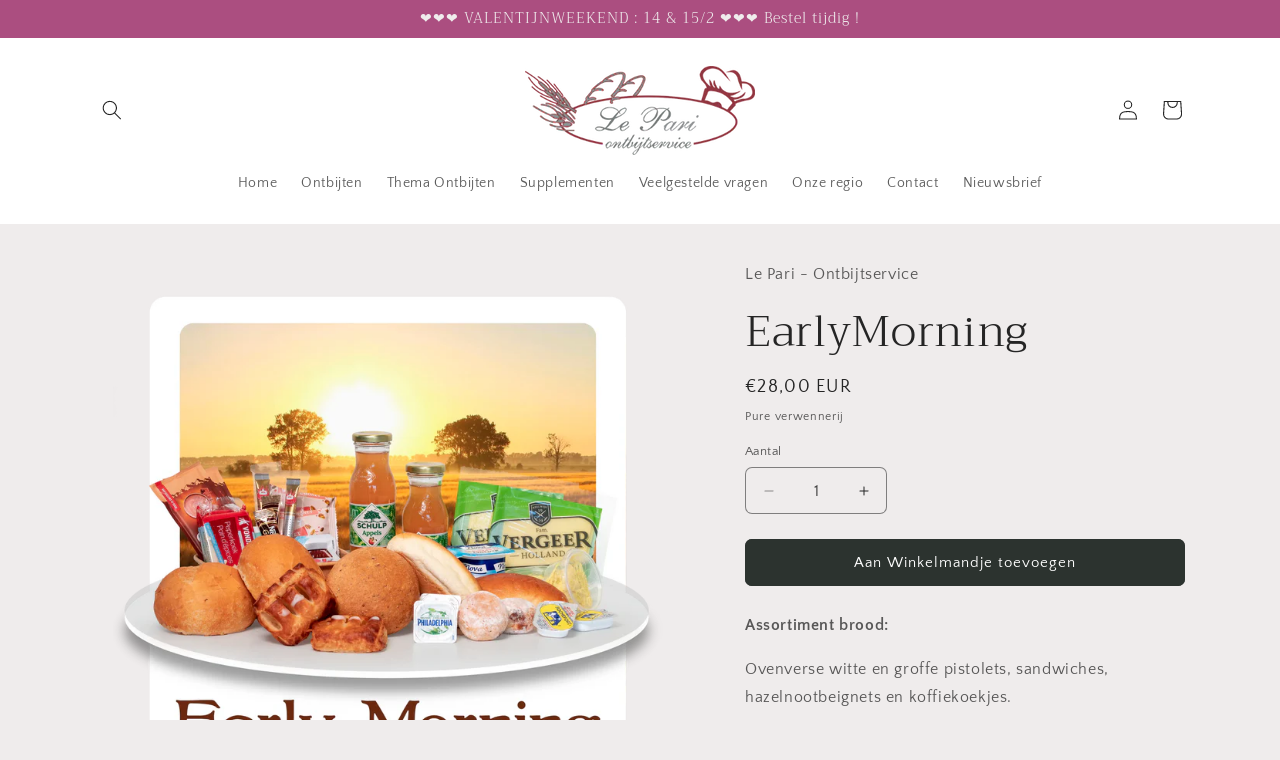

--- FILE ---
content_type: text/html; charset=utf-8
request_url: https://lepari-ontbijtservice.be/collections/ontbijten/products/eearlymorning
body_size: 31814
content:


<!doctype html>
<html class="js" lang="nl">
  <head>
    <meta charset="utf-8">
    <meta http-equiv="X-UA-Compatible" content="IE=edge">
    <meta name="viewport" content="width=device-width,initial-scale=1">
    <meta name="theme-color" content="">
    <link rel="canonical" href="https://lepari-ontbijtservice.be/products/eearlymorning"><link rel="preconnect" href="https://fonts.shopifycdn.com" crossorigin><title>
      EarlyMorning
 &ndash; Le Pari - Ontbijtservice</title>

    
      <meta name="description" content="Assortiment brood: Ovenverse witte en groffe pistolets, sandwiches, hazelnootbeignets en koffiekoekjes. Dranken: Koffie, Thee, Chocolademelk &amp;amp; Vruchtensap(Suikertjes &amp;amp; Koffiemelk) Toebehoren: Kaas, Boursin, Kip curry, Boter, Confituur, Choco, Granola, Natuuryoghurt, Peperkoek. KRANT ( op zondag de zondagkrant )">
    

    

<meta property="og:site_name" content="Le Pari - Ontbijtservice">
<meta property="og:url" content="https://lepari-ontbijtservice.be/products/eearlymorning">
<meta property="og:title" content="EarlyMorning">
<meta property="og:type" content="product">
<meta property="og:description" content="Assortiment brood: Ovenverse witte en groffe pistolets, sandwiches, hazelnootbeignets en koffiekoekjes. Dranken: Koffie, Thee, Chocolademelk &amp;amp; Vruchtensap(Suikertjes &amp;amp; Koffiemelk) Toebehoren: Kaas, Boursin, Kip curry, Boter, Confituur, Choco, Granola, Natuuryoghurt, Peperkoek. KRANT ( op zondag de zondagkrant )"><meta property="og:image" content="http://lepari-ontbijtservice.be/cdn/shop/files/LEPARI0725-1kopie.webp?v=1752492259">
  <meta property="og:image:secure_url" content="https://lepari-ontbijtservice.be/cdn/shop/files/LEPARI0725-1kopie.webp?v=1752492259">
  <meta property="og:image:width" content="3000">
  <meta property="og:image:height" content="3000"><meta property="og:price:amount" content="28,00">
  <meta property="og:price:currency" content="EUR"><meta name="twitter:card" content="summary_large_image">
<meta name="twitter:title" content="EarlyMorning">
<meta name="twitter:description" content="Assortiment brood: Ovenverse witte en groffe pistolets, sandwiches, hazelnootbeignets en koffiekoekjes. Dranken: Koffie, Thee, Chocolademelk &amp;amp; Vruchtensap(Suikertjes &amp;amp; Koffiemelk) Toebehoren: Kaas, Boursin, Kip curry, Boter, Confituur, Choco, Granola, Natuuryoghurt, Peperkoek. KRANT ( op zondag de zondagkrant )">


    <script src="//lepari-ontbijtservice.be/cdn/shop/t/15/assets/constants.js?v=132983761750457495441753796727" defer="defer"></script>
    <script src="//lepari-ontbijtservice.be/cdn/shop/t/15/assets/pubsub.js?v=25310214064522200911753796728" defer="defer"></script>
    <script src="//lepari-ontbijtservice.be/cdn/shop/t/15/assets/global.js?v=7301445359237545521753796727" defer="defer"></script>
    <script src="//lepari-ontbijtservice.be/cdn/shop/t/15/assets/details-disclosure.js?v=13653116266235556501753796727" defer="defer"></script>
    <script src="//lepari-ontbijtservice.be/cdn/shop/t/15/assets/details-modal.js?v=25581673532751508451753796727" defer="defer"></script>
    <script src="//lepari-ontbijtservice.be/cdn/shop/t/15/assets/search-form.js?v=133129549252120666541753796728" defer="defer"></script><script src="//lepari-ontbijtservice.be/cdn/shop/t/15/assets/animations.js?v=88693664871331136111753796727" defer="defer"></script><script>window.performance && window.performance.mark && window.performance.mark('shopify.content_for_header.start');</script><meta id="shopify-digital-wallet" name="shopify-digital-wallet" content="/6615662655/digital_wallets/dialog">
<link rel="alternate" hreflang="x-default" href="https://le-pari.be/products/eearlymorning">
<link rel="alternate" hreflang="nl" href="https://le-pari.be/products/eearlymorning">
<link rel="alternate" hreflang="nl-BE" href="https://lepari-ontbijtservice.be/products/eearlymorning">
<link rel="alternate" type="application/json+oembed" href="https://lepari-ontbijtservice.be/products/eearlymorning.oembed">
<script async="async" src="/checkouts/internal/preloads.js?locale=nl-BE"></script>
<script id="shopify-features" type="application/json">{"accessToken":"c5c55c84960dad84e22cd10423572c00","betas":["rich-media-storefront-analytics"],"domain":"lepari-ontbijtservice.be","predictiveSearch":true,"shopId":6615662655,"locale":"nl"}</script>
<script>var Shopify = Shopify || {};
Shopify.shop = "lepari-ontbijtservice.myshopify.com";
Shopify.locale = "nl";
Shopify.currency = {"active":"EUR","rate":"1.0"};
Shopify.country = "BE";
Shopify.theme = {"name":"Updated copy of Craft","id":185257689423,"schema_name":"Craft","schema_version":"15.4.0","theme_store_id":1368,"role":"main"};
Shopify.theme.handle = "null";
Shopify.theme.style = {"id":null,"handle":null};
Shopify.cdnHost = "lepari-ontbijtservice.be/cdn";
Shopify.routes = Shopify.routes || {};
Shopify.routes.root = "/";</script>
<script type="module">!function(o){(o.Shopify=o.Shopify||{}).modules=!0}(window);</script>
<script>!function(o){function n(){var o=[];function n(){o.push(Array.prototype.slice.apply(arguments))}return n.q=o,n}var t=o.Shopify=o.Shopify||{};t.loadFeatures=n(),t.autoloadFeatures=n()}(window);</script>
<script id="shop-js-analytics" type="application/json">{"pageType":"product"}</script>
<script defer="defer" async type="module" src="//lepari-ontbijtservice.be/cdn/shopifycloud/shop-js/modules/v2/client.init-shop-cart-sync_vOV-a8uK.nl.esm.js"></script>
<script defer="defer" async type="module" src="//lepari-ontbijtservice.be/cdn/shopifycloud/shop-js/modules/v2/chunk.common_CJhj07vB.esm.js"></script>
<script defer="defer" async type="module" src="//lepari-ontbijtservice.be/cdn/shopifycloud/shop-js/modules/v2/chunk.modal_CUgVXUZf.esm.js"></script>
<script type="module">
  await import("//lepari-ontbijtservice.be/cdn/shopifycloud/shop-js/modules/v2/client.init-shop-cart-sync_vOV-a8uK.nl.esm.js");
await import("//lepari-ontbijtservice.be/cdn/shopifycloud/shop-js/modules/v2/chunk.common_CJhj07vB.esm.js");
await import("//lepari-ontbijtservice.be/cdn/shopifycloud/shop-js/modules/v2/chunk.modal_CUgVXUZf.esm.js");

  window.Shopify.SignInWithShop?.initShopCartSync?.({"fedCMEnabled":true,"windoidEnabled":true});

</script>
<script id="__st">var __st={"a":6615662655,"offset":3600,"reqid":"d1be4cdf-d112-4e3c-9d01-b8b24cb3004c-1770024095","pageurl":"lepari-ontbijtservice.be\/collections\/ontbijten\/products\/eearlymorning","u":"6e7e55773cf9","p":"product","rtyp":"product","rid":1321521938495};</script>
<script>window.ShopifyPaypalV4VisibilityTracking = true;</script>
<script id="captcha-bootstrap">!function(){'use strict';const t='contact',e='account',n='new_comment',o=[[t,t],['blogs',n],['comments',n],[t,'customer']],c=[[e,'customer_login'],[e,'guest_login'],[e,'recover_customer_password'],[e,'create_customer']],r=t=>t.map((([t,e])=>`form[action*='/${t}']:not([data-nocaptcha='true']) input[name='form_type'][value='${e}']`)).join(','),a=t=>()=>t?[...document.querySelectorAll(t)].map((t=>t.form)):[];function s(){const t=[...o],e=r(t);return a(e)}const i='password',u='form_key',d=['recaptcha-v3-token','g-recaptcha-response','h-captcha-response',i],f=()=>{try{return window.sessionStorage}catch{return}},m='__shopify_v',_=t=>t.elements[u];function p(t,e,n=!1){try{const o=window.sessionStorage,c=JSON.parse(o.getItem(e)),{data:r}=function(t){const{data:e,action:n}=t;return t[m]||n?{data:e,action:n}:{data:t,action:n}}(c);for(const[e,n]of Object.entries(r))t.elements[e]&&(t.elements[e].value=n);n&&o.removeItem(e)}catch(o){console.error('form repopulation failed',{error:o})}}const l='form_type',E='cptcha';function T(t){t.dataset[E]=!0}const w=window,h=w.document,L='Shopify',v='ce_forms',y='captcha';let A=!1;((t,e)=>{const n=(g='f06e6c50-85a8-45c8-87d0-21a2b65856fe',I='https://cdn.shopify.com/shopifycloud/storefront-forms-hcaptcha/ce_storefront_forms_captcha_hcaptcha.v1.5.2.iife.js',D={infoText:'Beschermd door hCaptcha',privacyText:'Privacy',termsText:'Voorwaarden'},(t,e,n)=>{const o=w[L][v],c=o.bindForm;if(c)return c(t,g,e,D).then(n);var r;o.q.push([[t,g,e,D],n]),r=I,A||(h.body.append(Object.assign(h.createElement('script'),{id:'captcha-provider',async:!0,src:r})),A=!0)});var g,I,D;w[L]=w[L]||{},w[L][v]=w[L][v]||{},w[L][v].q=[],w[L][y]=w[L][y]||{},w[L][y].protect=function(t,e){n(t,void 0,e),T(t)},Object.freeze(w[L][y]),function(t,e,n,w,h,L){const[v,y,A,g]=function(t,e,n){const i=e?o:[],u=t?c:[],d=[...i,...u],f=r(d),m=r(i),_=r(d.filter((([t,e])=>n.includes(e))));return[a(f),a(m),a(_),s()]}(w,h,L),I=t=>{const e=t.target;return e instanceof HTMLFormElement?e:e&&e.form},D=t=>v().includes(t);t.addEventListener('submit',(t=>{const e=I(t);if(!e)return;const n=D(e)&&!e.dataset.hcaptchaBound&&!e.dataset.recaptchaBound,o=_(e),c=g().includes(e)&&(!o||!o.value);(n||c)&&t.preventDefault(),c&&!n&&(function(t){try{if(!f())return;!function(t){const e=f();if(!e)return;const n=_(t);if(!n)return;const o=n.value;o&&e.removeItem(o)}(t);const e=Array.from(Array(32),(()=>Math.random().toString(36)[2])).join('');!function(t,e){_(t)||t.append(Object.assign(document.createElement('input'),{type:'hidden',name:u})),t.elements[u].value=e}(t,e),function(t,e){const n=f();if(!n)return;const o=[...t.querySelectorAll(`input[type='${i}']`)].map((({name:t})=>t)),c=[...d,...o],r={};for(const[a,s]of new FormData(t).entries())c.includes(a)||(r[a]=s);n.setItem(e,JSON.stringify({[m]:1,action:t.action,data:r}))}(t,e)}catch(e){console.error('failed to persist form',e)}}(e),e.submit())}));const S=(t,e)=>{t&&!t.dataset[E]&&(n(t,e.some((e=>e===t))),T(t))};for(const o of['focusin','change'])t.addEventListener(o,(t=>{const e=I(t);D(e)&&S(e,y())}));const B=e.get('form_key'),M=e.get(l),P=B&&M;t.addEventListener('DOMContentLoaded',(()=>{const t=y();if(P)for(const e of t)e.elements[l].value===M&&p(e,B);[...new Set([...A(),...v().filter((t=>'true'===t.dataset.shopifyCaptcha))])].forEach((e=>S(e,t)))}))}(h,new URLSearchParams(w.location.search),n,t,e,['guest_login'])})(!0,!0)}();</script>
<script integrity="sha256-4kQ18oKyAcykRKYeNunJcIwy7WH5gtpwJnB7kiuLZ1E=" data-source-attribution="shopify.loadfeatures" defer="defer" src="//lepari-ontbijtservice.be/cdn/shopifycloud/storefront/assets/storefront/load_feature-a0a9edcb.js" crossorigin="anonymous"></script>
<script data-source-attribution="shopify.dynamic_checkout.dynamic.init">var Shopify=Shopify||{};Shopify.PaymentButton=Shopify.PaymentButton||{isStorefrontPortableWallets:!0,init:function(){window.Shopify.PaymentButton.init=function(){};var t=document.createElement("script");t.src="https://lepari-ontbijtservice.be/cdn/shopifycloud/portable-wallets/latest/portable-wallets.nl.js",t.type="module",document.head.appendChild(t)}};
</script>
<script data-source-attribution="shopify.dynamic_checkout.buyer_consent">
  function portableWalletsHideBuyerConsent(e){var t=document.getElementById("shopify-buyer-consent"),n=document.getElementById("shopify-subscription-policy-button");t&&n&&(t.classList.add("hidden"),t.setAttribute("aria-hidden","true"),n.removeEventListener("click",e))}function portableWalletsShowBuyerConsent(e){var t=document.getElementById("shopify-buyer-consent"),n=document.getElementById("shopify-subscription-policy-button");t&&n&&(t.classList.remove("hidden"),t.removeAttribute("aria-hidden"),n.addEventListener("click",e))}window.Shopify?.PaymentButton&&(window.Shopify.PaymentButton.hideBuyerConsent=portableWalletsHideBuyerConsent,window.Shopify.PaymentButton.showBuyerConsent=portableWalletsShowBuyerConsent);
</script>
<script>
  function portableWalletsCleanup(e){e&&e.src&&console.error("Failed to load portable wallets script "+e.src);var t=document.querySelectorAll("shopify-accelerated-checkout .shopify-payment-button__skeleton, shopify-accelerated-checkout-cart .wallet-cart-button__skeleton"),e=document.getElementById("shopify-buyer-consent");for(let e=0;e<t.length;e++)t[e].remove();e&&e.remove()}function portableWalletsNotLoadedAsModule(e){e instanceof ErrorEvent&&"string"==typeof e.message&&e.message.includes("import.meta")&&"string"==typeof e.filename&&e.filename.includes("portable-wallets")&&(window.removeEventListener("error",portableWalletsNotLoadedAsModule),window.Shopify.PaymentButton.failedToLoad=e,"loading"===document.readyState?document.addEventListener("DOMContentLoaded",window.Shopify.PaymentButton.init):window.Shopify.PaymentButton.init())}window.addEventListener("error",portableWalletsNotLoadedAsModule);
</script>

<script type="module" src="https://lepari-ontbijtservice.be/cdn/shopifycloud/portable-wallets/latest/portable-wallets.nl.js" onError="portableWalletsCleanup(this)" crossorigin="anonymous"></script>
<script nomodule>
  document.addEventListener("DOMContentLoaded", portableWalletsCleanup);
</script>

<link id="shopify-accelerated-checkout-styles" rel="stylesheet" media="screen" href="https://lepari-ontbijtservice.be/cdn/shopifycloud/portable-wallets/latest/accelerated-checkout-backwards-compat.css" crossorigin="anonymous">
<style id="shopify-accelerated-checkout-cart">
        #shopify-buyer-consent {
  margin-top: 1em;
  display: inline-block;
  width: 100%;
}

#shopify-buyer-consent.hidden {
  display: none;
}

#shopify-subscription-policy-button {
  background: none;
  border: none;
  padding: 0;
  text-decoration: underline;
  font-size: inherit;
  cursor: pointer;
}

#shopify-subscription-policy-button::before {
  box-shadow: none;
}

      </style>
<script id="sections-script" data-sections="header" defer="defer" src="//lepari-ontbijtservice.be/cdn/shop/t/15/compiled_assets/scripts.js?v=671"></script>
<script>window.performance && window.performance.mark && window.performance.mark('shopify.content_for_header.end');</script>


    <style data-shopify>
      @font-face {
  font-family: "Quattrocento Sans";
  font-weight: 400;
  font-style: normal;
  font-display: swap;
  src: url("//lepari-ontbijtservice.be/cdn/fonts/quattrocento_sans/quattrocentosans_n4.ce5e9bf514e68f53bdd875976847cf755c702eaa.woff2") format("woff2"),
       url("//lepari-ontbijtservice.be/cdn/fonts/quattrocento_sans/quattrocentosans_n4.44bbfb57d228eb8bb083d1f98e7d96e16137abce.woff") format("woff");
}

      @font-face {
  font-family: "Quattrocento Sans";
  font-weight: 700;
  font-style: normal;
  font-display: swap;
  src: url("//lepari-ontbijtservice.be/cdn/fonts/quattrocento_sans/quattrocentosans_n7.bdda9092621b2e3b4284b12e8f0c092969b176c1.woff2") format("woff2"),
       url("//lepari-ontbijtservice.be/cdn/fonts/quattrocento_sans/quattrocentosans_n7.3f8ab2a91343269966c4aa4831bcd588e7ce07b9.woff") format("woff");
}

      @font-face {
  font-family: "Quattrocento Sans";
  font-weight: 400;
  font-style: italic;
  font-display: swap;
  src: url("//lepari-ontbijtservice.be/cdn/fonts/quattrocento_sans/quattrocentosans_i4.4f70b1e78f59fa1468e3436ab863ff0bf71e71bb.woff2") format("woff2"),
       url("//lepari-ontbijtservice.be/cdn/fonts/quattrocento_sans/quattrocentosans_i4.b695efef5d957af404945574b7239740f79b899f.woff") format("woff");
}

      @font-face {
  font-family: "Quattrocento Sans";
  font-weight: 700;
  font-style: italic;
  font-display: swap;
  src: url("//lepari-ontbijtservice.be/cdn/fonts/quattrocento_sans/quattrocentosans_i7.49d754c8032546c24062cf385f8660abbb11ef1e.woff2") format("woff2"),
       url("//lepari-ontbijtservice.be/cdn/fonts/quattrocento_sans/quattrocentosans_i7.567b0b818999022d5a9ccb99542d8ff8cdb497df.woff") format("woff");
}

      @font-face {
  font-family: Trirong;
  font-weight: 300;
  font-style: normal;
  font-display: swap;
  src: url("//lepari-ontbijtservice.be/cdn/fonts/trirong/trirong_n3.20e715e45e9574a31fa3f43d52c7c395e835e6b5.woff2") format("woff2"),
       url("//lepari-ontbijtservice.be/cdn/fonts/trirong/trirong_n3.9ba8bc43584d6c50663c6d5a2c45330db835e987.woff") format("woff");
}


      
        :root,
        .color-scheme-1 {
          --color-background: 239,236,236;
        
          --gradient-background: #efecec;
        

        

        --color-foreground: 37,37,37;
        --color-background-contrast: 181,167,167;
        --color-shadow: 37,37,37;
        --color-button: 44,51,47;
        --color-button-text: 255,255,255;
        --color-secondary-button: 239,236,236;
        --color-secondary-button-text: 80,86,85;
        --color-link: 80,86,85;
        --color-badge-foreground: 37,37,37;
        --color-badge-background: 239,236,236;
        --color-badge-border: 37,37,37;
        --payment-terms-background-color: rgb(239 236 236);
      }
      
        
        .color-scheme-2 {
          --color-background: 255,255,255;
        
          --gradient-background: #ffffff;
        

        

        --color-foreground: 37,37,37;
        --color-background-contrast: 191,191,191;
        --color-shadow: 37,37,37;
        --color-button: 37,37,37;
        --color-button-text: 255,255,255;
        --color-secondary-button: 255,255,255;
        --color-secondary-button-text: 37,37,37;
        --color-link: 37,37,37;
        --color-badge-foreground: 37,37,37;
        --color-badge-background: 255,255,255;
        --color-badge-border: 37,37,37;
        --payment-terms-background-color: rgb(255 255 255);
      }
      
        
        .color-scheme-3 {
          --color-background: 113,106,86;
        
          --gradient-background: #716a56;
        

        

        --color-foreground: 239,236,236;
        --color-background-contrast: 41,38,31;
        --color-shadow: 37,37,37;
        --color-button: 239,236,236;
        --color-button-text: 113,106,86;
        --color-secondary-button: 113,106,86;
        --color-secondary-button-text: 239,236,236;
        --color-link: 239,236,236;
        --color-badge-foreground: 239,236,236;
        --color-badge-background: 113,106,86;
        --color-badge-border: 239,236,236;
        --payment-terms-background-color: rgb(113 106 86);
      }
      
        
        .color-scheme-4 {
          --color-background: 44,51,47;
        
          --gradient-background: #2c332f;
        

        

        --color-foreground: 239,236,236;
        --color-background-contrast: 56,65,60;
        --color-shadow: 37,37,37;
        --color-button: 239,236,236;
        --color-button-text: 44,51,47;
        --color-secondary-button: 44,51,47;
        --color-secondary-button-text: 239,236,236;
        --color-link: 239,236,236;
        --color-badge-foreground: 239,236,236;
        --color-badge-background: 44,51,47;
        --color-badge-border: 239,236,236;
        --payment-terms-background-color: rgb(44 51 47);
      }
      
        
        .color-scheme-5 {
          --color-background: 171,78,128;
        
          --gradient-background: #ab4e80;
        

        

        --color-foreground: 239,236,236;
        --color-background-contrast: 83,38,62;
        --color-shadow: 37,37,37;
        --color-button: 239,236,236;
        --color-button-text: 171,78,128;
        --color-secondary-button: 171,78,128;
        --color-secondary-button-text: 239,236,236;
        --color-link: 239,236,236;
        --color-badge-foreground: 239,236,236;
        --color-badge-background: 171,78,128;
        --color-badge-border: 239,236,236;
        --payment-terms-background-color: rgb(171 78 128);
      }
      

      body, .color-scheme-1, .color-scheme-2, .color-scheme-3, .color-scheme-4, .color-scheme-5 {
        color: rgba(var(--color-foreground), 0.75);
        background-color: rgb(var(--color-background));
      }

      :root {
        --font-body-family: "Quattrocento Sans", sans-serif;
        --font-body-style: normal;
        --font-body-weight: 400;
        --font-body-weight-bold: 700;

        --font-heading-family: Trirong, serif;
        --font-heading-style: normal;
        --font-heading-weight: 300;

        --font-body-scale: 1.0;
        --font-heading-scale: 1.1;

        --media-padding: px;
        --media-border-opacity: 0.1;
        --media-border-width: 0px;
        --media-radius: 6px;
        --media-shadow-opacity: 0.0;
        --media-shadow-horizontal-offset: 0px;
        --media-shadow-vertical-offset: 4px;
        --media-shadow-blur-radius: 5px;
        --media-shadow-visible: 0;

        --page-width: 120rem;
        --page-width-margin: 0rem;

        --product-card-image-padding: 0.0rem;
        --product-card-corner-radius: 0.6rem;
        --product-card-text-alignment: left;
        --product-card-border-width: 0.1rem;
        --product-card-border-opacity: 0.1;
        --product-card-shadow-opacity: 0.0;
        --product-card-shadow-visible: 0;
        --product-card-shadow-horizontal-offset: 0.0rem;
        --product-card-shadow-vertical-offset: 0.4rem;
        --product-card-shadow-blur-radius: 0.5rem;

        --collection-card-image-padding: 0.0rem;
        --collection-card-corner-radius: 0.6rem;
        --collection-card-text-alignment: left;
        --collection-card-border-width: 0.1rem;
        --collection-card-border-opacity: 0.1;
        --collection-card-shadow-opacity: 0.0;
        --collection-card-shadow-visible: 0;
        --collection-card-shadow-horizontal-offset: 0.0rem;
        --collection-card-shadow-vertical-offset: 0.4rem;
        --collection-card-shadow-blur-radius: 0.5rem;

        --blog-card-image-padding: 0.0rem;
        --blog-card-corner-radius: 0.6rem;
        --blog-card-text-alignment: left;
        --blog-card-border-width: 0.1rem;
        --blog-card-border-opacity: 0.1;
        --blog-card-shadow-opacity: 0.0;
        --blog-card-shadow-visible: 0;
        --blog-card-shadow-horizontal-offset: 0.0rem;
        --blog-card-shadow-vertical-offset: 0.4rem;
        --blog-card-shadow-blur-radius: 0.5rem;

        --badge-corner-radius: 0.6rem;

        --popup-border-width: 1px;
        --popup-border-opacity: 0.5;
        --popup-corner-radius: 6px;
        --popup-shadow-opacity: 0.0;
        --popup-shadow-horizontal-offset: 0px;
        --popup-shadow-vertical-offset: 4px;
        --popup-shadow-blur-radius: 5px;

        --drawer-border-width: 1px;
        --drawer-border-opacity: 0.1;
        --drawer-shadow-opacity: 0.0;
        --drawer-shadow-horizontal-offset: 0px;
        --drawer-shadow-vertical-offset: 4px;
        --drawer-shadow-blur-radius: 5px;

        --spacing-sections-desktop: 0px;
        --spacing-sections-mobile: 0px;

        --grid-desktop-vertical-spacing: 20px;
        --grid-desktop-horizontal-spacing: 20px;
        --grid-mobile-vertical-spacing: 10px;
        --grid-mobile-horizontal-spacing: 10px;

        --text-boxes-border-opacity: 0.1;
        --text-boxes-border-width: 0px;
        --text-boxes-radius: 6px;
        --text-boxes-shadow-opacity: 0.0;
        --text-boxes-shadow-visible: 0;
        --text-boxes-shadow-horizontal-offset: 0px;
        --text-boxes-shadow-vertical-offset: 4px;
        --text-boxes-shadow-blur-radius: 5px;

        --buttons-radius: 6px;
        --buttons-radius-outset: 7px;
        --buttons-border-width: 1px;
        --buttons-border-opacity: 1.0;
        --buttons-shadow-opacity: 0.0;
        --buttons-shadow-visible: 0;
        --buttons-shadow-horizontal-offset: 0px;
        --buttons-shadow-vertical-offset: 4px;
        --buttons-shadow-blur-radius: 5px;
        --buttons-border-offset: 0.3px;

        --inputs-radius: 6px;
        --inputs-border-width: 1px;
        --inputs-border-opacity: 0.55;
        --inputs-shadow-opacity: 0.0;
        --inputs-shadow-horizontal-offset: 0px;
        --inputs-margin-offset: 0px;
        --inputs-shadow-vertical-offset: 4px;
        --inputs-shadow-blur-radius: 5px;
        --inputs-radius-outset: 7px;

        --variant-pills-radius: 40px;
        --variant-pills-border-width: 1px;
        --variant-pills-border-opacity: 0.55;
        --variant-pills-shadow-opacity: 0.0;
        --variant-pills-shadow-horizontal-offset: 0px;
        --variant-pills-shadow-vertical-offset: 4px;
        --variant-pills-shadow-blur-radius: 5px;
      }

      *,
      *::before,
      *::after {
        box-sizing: inherit;
      }

      html {
        box-sizing: border-box;
        font-size: calc(var(--font-body-scale) * 62.5%);
        height: 100%;
      }

      body {
        display: grid;
        grid-template-rows: auto auto 1fr auto;
        grid-template-columns: 100%;
        min-height: 100%;
        margin: 0;
        font-size: 1.5rem;
        letter-spacing: 0.06rem;
        line-height: calc(1 + 0.8 / var(--font-body-scale));
        font-family: var(--font-body-family);
        font-style: var(--font-body-style);
        font-weight: var(--font-body-weight);
      }

      @media screen and (min-width: 750px) {
        body {
          font-size: 1.6rem;
        }
      }
    </style>

    <link href="//lepari-ontbijtservice.be/cdn/shop/t/15/assets/base.css?v=159841507637079171801753796727" rel="stylesheet" type="text/css" media="all" />
    <link rel="stylesheet" href="//lepari-ontbijtservice.be/cdn/shop/t/15/assets/component-cart-items.css?v=13033300910818915211753796727" media="print" onload="this.media='all'">
      <link rel="preload" as="font" href="//lepari-ontbijtservice.be/cdn/fonts/quattrocento_sans/quattrocentosans_n4.ce5e9bf514e68f53bdd875976847cf755c702eaa.woff2" type="font/woff2" crossorigin>
      

      <link rel="preload" as="font" href="//lepari-ontbijtservice.be/cdn/fonts/trirong/trirong_n3.20e715e45e9574a31fa3f43d52c7c395e835e6b5.woff2" type="font/woff2" crossorigin>
      
<link
        rel="stylesheet"
        href="//lepari-ontbijtservice.be/cdn/shop/t/15/assets/component-predictive-search.css?v=118923337488134913561753796727"
        media="print"
        onload="this.media='all'"
      ><script>
      if (Shopify.designMode) {
        document.documentElement.classList.add('shopify-design-mode');
      }
    </script>
  <!-- BEGIN app block: shopify://apps/delivery-pickup/blocks/odd-block/80605365-b4f4-42ba-9b84-3d39984a49dc -->  
  
  
  
  
  <script>
    function _0x2197(_0x2946b1,_0x6c7c4c){var _0x15d7c5=_0x15d7();return _0x2197=function(_0x219790,_0xc28fad){_0x219790=_0x219790-0x11e;var _0x5e1640=_0x15d7c5[_0x219790];return _0x5e1640;},_0x2197(_0x2946b1,_0x6c7c4c);}var _0x50d14b=_0x2197;(function(_0x227c2c,_0x423dfc){var _0x1ec0c9=_0x2197,_0x4f0baa=_0x227c2c();while(!![]){try{var _0x411c1e=parseInt(_0x1ec0c9(0x128))/0x1*(-parseInt(_0x1ec0c9(0x123))/0x2)+-parseInt(_0x1ec0c9(0x12b))/0x3+-parseInt(_0x1ec0c9(0x131))/0x4*(-parseInt(_0x1ec0c9(0x132))/0x5)+parseInt(_0x1ec0c9(0x133))/0x6*(parseInt(_0x1ec0c9(0x130))/0x7)+parseInt(_0x1ec0c9(0x126))/0x8*(-parseInt(_0x1ec0c9(0x12c))/0x9)+parseInt(_0x1ec0c9(0x121))/0xa+-parseInt(_0x1ec0c9(0x11e))/0xb*(-parseInt(_0x1ec0c9(0x135))/0xc);if(_0x411c1e===_0x423dfc)break;else _0x4f0baa['push'](_0x4f0baa['shift']());}catch(_0x405d49){_0x4f0baa['push'](_0x4f0baa['shift']());}}}(_0x15d7,0x9a9d2),window[_0x50d14b(0x12e)]=_0x50d14b(0x127));if(location['href'][_0x50d14b(0x12a)](_0x50d14b(0x136))){var order_id=atob(location[_0x50d14b(0x120)][_0x50d14b(0x129)]('?data=')[0x1])[_0x50d14b(0x129)]('&')[0x0][_0x50d14b(0x129)]('order_id=')[0x1],ty_link=atob(location[_0x50d14b(0x120)][_0x50d14b(0x129)](_0x50d14b(0x12f))[0x1])[_0x50d14b(0x129)]('&')[0x1][_0x50d14b(0x129)](_0x50d14b(0x137))[0x1],exist_id=localStorage[_0x50d14b(0x134)](_0x50d14b(0x122)),orderArray={};exist_id?(!JSON[_0x50d14b(0x124)](exist_id)[order_id]&&(orderArray[order_id]='0'),orderArray={...JSON['parse'](exist_id),...orderArray}):orderArray[order_id]='0',window[_0x50d14b(0x138)][_0x50d14b(0x125)](_0x50d14b(0x122),JSON[_0x50d14b(0x12d)](orderArray)),ty_link!=''&&(window[_0x50d14b(0x11f)]=ty_link);}function _0x15d7(){var _0x478bff=['997208RoDepl','{"0":1}','418478tReEui','split','includes','2243148YpOopi','81UqgdRC','stringify','prevent_checkout','?data=','35vemzzr','120NhMRkl','202715cchOqN','55716JRSdAd','getItem','20389548XjGGUI','data','order_link=','localStorage','11HvWIeX','location','href','7964580uJGPEk','order_id','6wJgwxN','parse','setItem'];_0x15d7=function(){return _0x478bff;};return _0x15d7();}
  </script><!-- When to load our JS in all pages -->
            <script type="text/javascript" async src="https://odd.identixweb.com/order-delivery-date/front_scripts/static/js/main.js"></script><!-- When to load our JS only in cart page but we need to load in customer order detail and account page for reschedule order details --><!-- To load our preview using "run wizard" button that time use this JS -->
 <script type="text/javascript" async src="https://odd.identixweb.com/order-delivery-date/assets/js/odd_preview.min.js"></script>

  <!-- END app block --><link href="https://monorail-edge.shopifysvc.com" rel="dns-prefetch">
<script>(function(){if ("sendBeacon" in navigator && "performance" in window) {try {var session_token_from_headers = performance.getEntriesByType('navigation')[0].serverTiming.find(x => x.name == '_s').description;} catch {var session_token_from_headers = undefined;}var session_cookie_matches = document.cookie.match(/_shopify_s=([^;]*)/);var session_token_from_cookie = session_cookie_matches && session_cookie_matches.length === 2 ? session_cookie_matches[1] : "";var session_token = session_token_from_headers || session_token_from_cookie || "";function handle_abandonment_event(e) {var entries = performance.getEntries().filter(function(entry) {return /monorail-edge.shopifysvc.com/.test(entry.name);});if (!window.abandonment_tracked && entries.length === 0) {window.abandonment_tracked = true;var currentMs = Date.now();var navigation_start = performance.timing.navigationStart;var payload = {shop_id: 6615662655,url: window.location.href,navigation_start,duration: currentMs - navigation_start,session_token,page_type: "product"};window.navigator.sendBeacon("https://monorail-edge.shopifysvc.com/v1/produce", JSON.stringify({schema_id: "online_store_buyer_site_abandonment/1.1",payload: payload,metadata: {event_created_at_ms: currentMs,event_sent_at_ms: currentMs}}));}}window.addEventListener('pagehide', handle_abandonment_event);}}());</script>
<script id="web-pixels-manager-setup">(function e(e,d,r,n,o){if(void 0===o&&(o={}),!Boolean(null===(a=null===(i=window.Shopify)||void 0===i?void 0:i.analytics)||void 0===a?void 0:a.replayQueue)){var i,a;window.Shopify=window.Shopify||{};var t=window.Shopify;t.analytics=t.analytics||{};var s=t.analytics;s.replayQueue=[],s.publish=function(e,d,r){return s.replayQueue.push([e,d,r]),!0};try{self.performance.mark("wpm:start")}catch(e){}var l=function(){var e={modern:/Edge?\/(1{2}[4-9]|1[2-9]\d|[2-9]\d{2}|\d{4,})\.\d+(\.\d+|)|Firefox\/(1{2}[4-9]|1[2-9]\d|[2-9]\d{2}|\d{4,})\.\d+(\.\d+|)|Chrom(ium|e)\/(9{2}|\d{3,})\.\d+(\.\d+|)|(Maci|X1{2}).+ Version\/(15\.\d+|(1[6-9]|[2-9]\d|\d{3,})\.\d+)([,.]\d+|)( \(\w+\)|)( Mobile\/\w+|) Safari\/|Chrome.+OPR\/(9{2}|\d{3,})\.\d+\.\d+|(CPU[ +]OS|iPhone[ +]OS|CPU[ +]iPhone|CPU IPhone OS|CPU iPad OS)[ +]+(15[._]\d+|(1[6-9]|[2-9]\d|\d{3,})[._]\d+)([._]\d+|)|Android:?[ /-](13[3-9]|1[4-9]\d|[2-9]\d{2}|\d{4,})(\.\d+|)(\.\d+|)|Android.+Firefox\/(13[5-9]|1[4-9]\d|[2-9]\d{2}|\d{4,})\.\d+(\.\d+|)|Android.+Chrom(ium|e)\/(13[3-9]|1[4-9]\d|[2-9]\d{2}|\d{4,})\.\d+(\.\d+|)|SamsungBrowser\/([2-9]\d|\d{3,})\.\d+/,legacy:/Edge?\/(1[6-9]|[2-9]\d|\d{3,})\.\d+(\.\d+|)|Firefox\/(5[4-9]|[6-9]\d|\d{3,})\.\d+(\.\d+|)|Chrom(ium|e)\/(5[1-9]|[6-9]\d|\d{3,})\.\d+(\.\d+|)([\d.]+$|.*Safari\/(?![\d.]+ Edge\/[\d.]+$))|(Maci|X1{2}).+ Version\/(10\.\d+|(1[1-9]|[2-9]\d|\d{3,})\.\d+)([,.]\d+|)( \(\w+\)|)( Mobile\/\w+|) Safari\/|Chrome.+OPR\/(3[89]|[4-9]\d|\d{3,})\.\d+\.\d+|(CPU[ +]OS|iPhone[ +]OS|CPU[ +]iPhone|CPU IPhone OS|CPU iPad OS)[ +]+(10[._]\d+|(1[1-9]|[2-9]\d|\d{3,})[._]\d+)([._]\d+|)|Android:?[ /-](13[3-9]|1[4-9]\d|[2-9]\d{2}|\d{4,})(\.\d+|)(\.\d+|)|Mobile Safari.+OPR\/([89]\d|\d{3,})\.\d+\.\d+|Android.+Firefox\/(13[5-9]|1[4-9]\d|[2-9]\d{2}|\d{4,})\.\d+(\.\d+|)|Android.+Chrom(ium|e)\/(13[3-9]|1[4-9]\d|[2-9]\d{2}|\d{4,})\.\d+(\.\d+|)|Android.+(UC? ?Browser|UCWEB|U3)[ /]?(15\.([5-9]|\d{2,})|(1[6-9]|[2-9]\d|\d{3,})\.\d+)\.\d+|SamsungBrowser\/(5\.\d+|([6-9]|\d{2,})\.\d+)|Android.+MQ{2}Browser\/(14(\.(9|\d{2,})|)|(1[5-9]|[2-9]\d|\d{3,})(\.\d+|))(\.\d+|)|K[Aa][Ii]OS\/(3\.\d+|([4-9]|\d{2,})\.\d+)(\.\d+|)/},d=e.modern,r=e.legacy,n=navigator.userAgent;return n.match(d)?"modern":n.match(r)?"legacy":"unknown"}(),u="modern"===l?"modern":"legacy",c=(null!=n?n:{modern:"",legacy:""})[u],f=function(e){return[e.baseUrl,"/wpm","/b",e.hashVersion,"modern"===e.buildTarget?"m":"l",".js"].join("")}({baseUrl:d,hashVersion:r,buildTarget:u}),m=function(e){var d=e.version,r=e.bundleTarget,n=e.surface,o=e.pageUrl,i=e.monorailEndpoint;return{emit:function(e){var a=e.status,t=e.errorMsg,s=(new Date).getTime(),l=JSON.stringify({metadata:{event_sent_at_ms:s},events:[{schema_id:"web_pixels_manager_load/3.1",payload:{version:d,bundle_target:r,page_url:o,status:a,surface:n,error_msg:t},metadata:{event_created_at_ms:s}}]});if(!i)return console&&console.warn&&console.warn("[Web Pixels Manager] No Monorail endpoint provided, skipping logging."),!1;try{return self.navigator.sendBeacon.bind(self.navigator)(i,l)}catch(e){}var u=new XMLHttpRequest;try{return u.open("POST",i,!0),u.setRequestHeader("Content-Type","text/plain"),u.send(l),!0}catch(e){return console&&console.warn&&console.warn("[Web Pixels Manager] Got an unhandled error while logging to Monorail."),!1}}}}({version:r,bundleTarget:l,surface:e.surface,pageUrl:self.location.href,monorailEndpoint:e.monorailEndpoint});try{o.browserTarget=l,function(e){var d=e.src,r=e.async,n=void 0===r||r,o=e.onload,i=e.onerror,a=e.sri,t=e.scriptDataAttributes,s=void 0===t?{}:t,l=document.createElement("script"),u=document.querySelector("head"),c=document.querySelector("body");if(l.async=n,l.src=d,a&&(l.integrity=a,l.crossOrigin="anonymous"),s)for(var f in s)if(Object.prototype.hasOwnProperty.call(s,f))try{l.dataset[f]=s[f]}catch(e){}if(o&&l.addEventListener("load",o),i&&l.addEventListener("error",i),u)u.appendChild(l);else{if(!c)throw new Error("Did not find a head or body element to append the script");c.appendChild(l)}}({src:f,async:!0,onload:function(){if(!function(){var e,d;return Boolean(null===(d=null===(e=window.Shopify)||void 0===e?void 0:e.analytics)||void 0===d?void 0:d.initialized)}()){var d=window.webPixelsManager.init(e)||void 0;if(d){var r=window.Shopify.analytics;r.replayQueue.forEach((function(e){var r=e[0],n=e[1],o=e[2];d.publishCustomEvent(r,n,o)})),r.replayQueue=[],r.publish=d.publishCustomEvent,r.visitor=d.visitor,r.initialized=!0}}},onerror:function(){return m.emit({status:"failed",errorMsg:"".concat(f," has failed to load")})},sri:function(e){var d=/^sha384-[A-Za-z0-9+/=]+$/;return"string"==typeof e&&d.test(e)}(c)?c:"",scriptDataAttributes:o}),m.emit({status:"loading"})}catch(e){m.emit({status:"failed",errorMsg:(null==e?void 0:e.message)||"Unknown error"})}}})({shopId: 6615662655,storefrontBaseUrl: "https://lepari-ontbijtservice.be",extensionsBaseUrl: "https://extensions.shopifycdn.com/cdn/shopifycloud/web-pixels-manager",monorailEndpoint: "https://monorail-edge.shopifysvc.com/unstable/produce_batch",surface: "storefront-renderer",enabledBetaFlags: ["2dca8a86"],webPixelsConfigList: [{"id":"1846640975","configuration":"{\"accountID\":\"111\"}","eventPayloadVersion":"v1","runtimeContext":"STRICT","scriptVersion":"08884ba34b1cf5b482b30f8d9d572f18","type":"APP","apiClientId":1788279,"privacyPurposes":["ANALYTICS","MARKETING","SALE_OF_DATA"],"dataSharingAdjustments":{"protectedCustomerApprovalScopes":["read_customer_address","read_customer_email","read_customer_name","read_customer_personal_data","read_customer_phone"]}},{"id":"shopify-app-pixel","configuration":"{}","eventPayloadVersion":"v1","runtimeContext":"STRICT","scriptVersion":"0450","apiClientId":"shopify-pixel","type":"APP","privacyPurposes":["ANALYTICS","MARKETING"]},{"id":"shopify-custom-pixel","eventPayloadVersion":"v1","runtimeContext":"LAX","scriptVersion":"0450","apiClientId":"shopify-pixel","type":"CUSTOM","privacyPurposes":["ANALYTICS","MARKETING"]}],isMerchantRequest: false,initData: {"shop":{"name":"Le Pari - Ontbijtservice","paymentSettings":{"currencyCode":"EUR"},"myshopifyDomain":"lepari-ontbijtservice.myshopify.com","countryCode":"BE","storefrontUrl":"https:\/\/lepari-ontbijtservice.be"},"customer":null,"cart":null,"checkout":null,"productVariants":[{"price":{"amount":28.0,"currencyCode":"EUR"},"product":{"title":"EarlyMorning","vendor":"Le Pari - Ontbijtservice","id":"1321521938495","untranslatedTitle":"EarlyMorning","url":"\/products\/eearlymorning","type":"Ontbijt"},"id":"12287044321343","image":{"src":"\/\/lepari-ontbijtservice.be\/cdn\/shop\/files\/LEPARI0725-1kopie.webp?v=1752492259"},"sku":"0","title":"Default Title","untranslatedTitle":"Default Title"}],"purchasingCompany":null},},"https://lepari-ontbijtservice.be/cdn","1d2a099fw23dfb22ep557258f5m7a2edbae",{"modern":"","legacy":""},{"shopId":"6615662655","storefrontBaseUrl":"https:\/\/lepari-ontbijtservice.be","extensionBaseUrl":"https:\/\/extensions.shopifycdn.com\/cdn\/shopifycloud\/web-pixels-manager","surface":"storefront-renderer","enabledBetaFlags":"[\"2dca8a86\"]","isMerchantRequest":"false","hashVersion":"1d2a099fw23dfb22ep557258f5m7a2edbae","publish":"custom","events":"[[\"page_viewed\",{}],[\"product_viewed\",{\"productVariant\":{\"price\":{\"amount\":28.0,\"currencyCode\":\"EUR\"},\"product\":{\"title\":\"EarlyMorning\",\"vendor\":\"Le Pari - Ontbijtservice\",\"id\":\"1321521938495\",\"untranslatedTitle\":\"EarlyMorning\",\"url\":\"\/products\/eearlymorning\",\"type\":\"Ontbijt\"},\"id\":\"12287044321343\",\"image\":{\"src\":\"\/\/lepari-ontbijtservice.be\/cdn\/shop\/files\/LEPARI0725-1kopie.webp?v=1752492259\"},\"sku\":\"0\",\"title\":\"Default Title\",\"untranslatedTitle\":\"Default Title\"}}]]"});</script><script>
  window.ShopifyAnalytics = window.ShopifyAnalytics || {};
  window.ShopifyAnalytics.meta = window.ShopifyAnalytics.meta || {};
  window.ShopifyAnalytics.meta.currency = 'EUR';
  var meta = {"product":{"id":1321521938495,"gid":"gid:\/\/shopify\/Product\/1321521938495","vendor":"Le Pari - Ontbijtservice","type":"Ontbijt","handle":"eearlymorning","variants":[{"id":12287044321343,"price":2800,"name":"EarlyMorning","public_title":null,"sku":"0"}],"remote":false},"page":{"pageType":"product","resourceType":"product","resourceId":1321521938495,"requestId":"d1be4cdf-d112-4e3c-9d01-b8b24cb3004c-1770024095"}};
  for (var attr in meta) {
    window.ShopifyAnalytics.meta[attr] = meta[attr];
  }
</script>
<script class="analytics">
  (function () {
    var customDocumentWrite = function(content) {
      var jquery = null;

      if (window.jQuery) {
        jquery = window.jQuery;
      } else if (window.Checkout && window.Checkout.$) {
        jquery = window.Checkout.$;
      }

      if (jquery) {
        jquery('body').append(content);
      }
    };

    var hasLoggedConversion = function(token) {
      if (token) {
        return document.cookie.indexOf('loggedConversion=' + token) !== -1;
      }
      return false;
    }

    var setCookieIfConversion = function(token) {
      if (token) {
        var twoMonthsFromNow = new Date(Date.now());
        twoMonthsFromNow.setMonth(twoMonthsFromNow.getMonth() + 2);

        document.cookie = 'loggedConversion=' + token + '; expires=' + twoMonthsFromNow;
      }
    }

    var trekkie = window.ShopifyAnalytics.lib = window.trekkie = window.trekkie || [];
    if (trekkie.integrations) {
      return;
    }
    trekkie.methods = [
      'identify',
      'page',
      'ready',
      'track',
      'trackForm',
      'trackLink'
    ];
    trekkie.factory = function(method) {
      return function() {
        var args = Array.prototype.slice.call(arguments);
        args.unshift(method);
        trekkie.push(args);
        return trekkie;
      };
    };
    for (var i = 0; i < trekkie.methods.length; i++) {
      var key = trekkie.methods[i];
      trekkie[key] = trekkie.factory(key);
    }
    trekkie.load = function(config) {
      trekkie.config = config || {};
      trekkie.config.initialDocumentCookie = document.cookie;
      var first = document.getElementsByTagName('script')[0];
      var script = document.createElement('script');
      script.type = 'text/javascript';
      script.onerror = function(e) {
        var scriptFallback = document.createElement('script');
        scriptFallback.type = 'text/javascript';
        scriptFallback.onerror = function(error) {
                var Monorail = {
      produce: function produce(monorailDomain, schemaId, payload) {
        var currentMs = new Date().getTime();
        var event = {
          schema_id: schemaId,
          payload: payload,
          metadata: {
            event_created_at_ms: currentMs,
            event_sent_at_ms: currentMs
          }
        };
        return Monorail.sendRequest("https://" + monorailDomain + "/v1/produce", JSON.stringify(event));
      },
      sendRequest: function sendRequest(endpointUrl, payload) {
        // Try the sendBeacon API
        if (window && window.navigator && typeof window.navigator.sendBeacon === 'function' && typeof window.Blob === 'function' && !Monorail.isIos12()) {
          var blobData = new window.Blob([payload], {
            type: 'text/plain'
          });

          if (window.navigator.sendBeacon(endpointUrl, blobData)) {
            return true;
          } // sendBeacon was not successful

        } // XHR beacon

        var xhr = new XMLHttpRequest();

        try {
          xhr.open('POST', endpointUrl);
          xhr.setRequestHeader('Content-Type', 'text/plain');
          xhr.send(payload);
        } catch (e) {
          console.log(e);
        }

        return false;
      },
      isIos12: function isIos12() {
        return window.navigator.userAgent.lastIndexOf('iPhone; CPU iPhone OS 12_') !== -1 || window.navigator.userAgent.lastIndexOf('iPad; CPU OS 12_') !== -1;
      }
    };
    Monorail.produce('monorail-edge.shopifysvc.com',
      'trekkie_storefront_load_errors/1.1',
      {shop_id: 6615662655,
      theme_id: 185257689423,
      app_name: "storefront",
      context_url: window.location.href,
      source_url: "//lepari-ontbijtservice.be/cdn/s/trekkie.storefront.c59ea00e0474b293ae6629561379568a2d7c4bba.min.js"});

        };
        scriptFallback.async = true;
        scriptFallback.src = '//lepari-ontbijtservice.be/cdn/s/trekkie.storefront.c59ea00e0474b293ae6629561379568a2d7c4bba.min.js';
        first.parentNode.insertBefore(scriptFallback, first);
      };
      script.async = true;
      script.src = '//lepari-ontbijtservice.be/cdn/s/trekkie.storefront.c59ea00e0474b293ae6629561379568a2d7c4bba.min.js';
      first.parentNode.insertBefore(script, first);
    };
    trekkie.load(
      {"Trekkie":{"appName":"storefront","development":false,"defaultAttributes":{"shopId":6615662655,"isMerchantRequest":null,"themeId":185257689423,"themeCityHash":"9580497369313218780","contentLanguage":"nl","currency":"EUR","eventMetadataId":"eed5b0d8-4b7d-4351-89cb-89c602f5b14f"},"isServerSideCookieWritingEnabled":true,"monorailRegion":"shop_domain","enabledBetaFlags":["65f19447","b5387b81"]},"Session Attribution":{},"S2S":{"facebookCapiEnabled":false,"source":"trekkie-storefront-renderer","apiClientId":580111}}
    );

    var loaded = false;
    trekkie.ready(function() {
      if (loaded) return;
      loaded = true;

      window.ShopifyAnalytics.lib = window.trekkie;

      var originalDocumentWrite = document.write;
      document.write = customDocumentWrite;
      try { window.ShopifyAnalytics.merchantGoogleAnalytics.call(this); } catch(error) {};
      document.write = originalDocumentWrite;

      window.ShopifyAnalytics.lib.page(null,{"pageType":"product","resourceType":"product","resourceId":1321521938495,"requestId":"d1be4cdf-d112-4e3c-9d01-b8b24cb3004c-1770024095","shopifyEmitted":true});

      var match = window.location.pathname.match(/checkouts\/(.+)\/(thank_you|post_purchase)/)
      var token = match? match[1]: undefined;
      if (!hasLoggedConversion(token)) {
        setCookieIfConversion(token);
        window.ShopifyAnalytics.lib.track("Viewed Product",{"currency":"EUR","variantId":12287044321343,"productId":1321521938495,"productGid":"gid:\/\/shopify\/Product\/1321521938495","name":"EarlyMorning","price":"28.00","sku":"0","brand":"Le Pari - Ontbijtservice","variant":null,"category":"Ontbijt","nonInteraction":true,"remote":false},undefined,undefined,{"shopifyEmitted":true});
      window.ShopifyAnalytics.lib.track("monorail:\/\/trekkie_storefront_viewed_product\/1.1",{"currency":"EUR","variantId":12287044321343,"productId":1321521938495,"productGid":"gid:\/\/shopify\/Product\/1321521938495","name":"EarlyMorning","price":"28.00","sku":"0","brand":"Le Pari - Ontbijtservice","variant":null,"category":"Ontbijt","nonInteraction":true,"remote":false,"referer":"https:\/\/lepari-ontbijtservice.be\/collections\/ontbijten\/products\/eearlymorning"});
      }
    });


        var eventsListenerScript = document.createElement('script');
        eventsListenerScript.async = true;
        eventsListenerScript.src = "//lepari-ontbijtservice.be/cdn/shopifycloud/storefront/assets/shop_events_listener-3da45d37.js";
        document.getElementsByTagName('head')[0].appendChild(eventsListenerScript);

})();</script>
  <script>
  if (!window.ga || (window.ga && typeof window.ga !== 'function')) {
    window.ga = function ga() {
      (window.ga.q = window.ga.q || []).push(arguments);
      if (window.Shopify && window.Shopify.analytics && typeof window.Shopify.analytics.publish === 'function') {
        window.Shopify.analytics.publish("ga_stub_called", {}, {sendTo: "google_osp_migration"});
      }
      console.error("Shopify's Google Analytics stub called with:", Array.from(arguments), "\nSee https://help.shopify.com/manual/promoting-marketing/pixels/pixel-migration#google for more information.");
    };
    if (window.Shopify && window.Shopify.analytics && typeof window.Shopify.analytics.publish === 'function') {
      window.Shopify.analytics.publish("ga_stub_initialized", {}, {sendTo: "google_osp_migration"});
    }
  }
</script>
<script
  defer
  src="https://lepari-ontbijtservice.be/cdn/shopifycloud/perf-kit/shopify-perf-kit-3.1.0.min.js"
  data-application="storefront-renderer"
  data-shop-id="6615662655"
  data-render-region="gcp-us-east1"
  data-page-type="product"
  data-theme-instance-id="185257689423"
  data-theme-name="Craft"
  data-theme-version="15.4.0"
  data-monorail-region="shop_domain"
  data-resource-timing-sampling-rate="10"
  data-shs="true"
  data-shs-beacon="true"
  data-shs-export-with-fetch="true"
  data-shs-logs-sample-rate="1"
  data-shs-beacon-endpoint="https://lepari-ontbijtservice.be/api/collect"
></script>
</head>

  <body class="gradient animate--hover-vertical-lift">
    <a class="skip-to-content-link button visually-hidden" href="#MainContent">
      Meteen naar de content
    </a><!-- BEGIN sections: header-group -->
<div id="shopify-section-sections--25988765614415__announcement-bar" class="shopify-section shopify-section-group-header-group announcement-bar-section"><link href="//lepari-ontbijtservice.be/cdn/shop/t/15/assets/component-slideshow.css?v=17933591812325749411753796727" rel="stylesheet" type="text/css" media="all" />
<link href="//lepari-ontbijtservice.be/cdn/shop/t/15/assets/component-slider.css?v=14039311878856620671753796727" rel="stylesheet" type="text/css" media="all" />

  <link href="//lepari-ontbijtservice.be/cdn/shop/t/15/assets/component-list-social.css?v=35792976012981934991753796727" rel="stylesheet" type="text/css" media="all" />


<div
  class="utility-bar color-scheme-5 gradient"
>
  <div class="page-width utility-bar__grid"><div
        class="announcement-bar"
        role="region"
        aria-label="Aankondiging"
        
      ><p class="announcement-bar__message h5">
            <span>❤️❤️❤️ VALENTIJNWEEKEND  : 14 &amp; 15/2  ❤️❤️❤️  Bestel tijdig !</span></p></div><div class="localization-wrapper">
</div>
  </div>
</div>


</div><div id="shopify-section-sections--25988765614415__header" class="shopify-section shopify-section-group-header-group section-header"><link rel="stylesheet" href="//lepari-ontbijtservice.be/cdn/shop/t/15/assets/component-list-menu.css?v=151968516119678728991753796727" media="print" onload="this.media='all'">
<link rel="stylesheet" href="//lepari-ontbijtservice.be/cdn/shop/t/15/assets/component-search.css?v=165164710990765432851753796727" media="print" onload="this.media='all'">
<link rel="stylesheet" href="//lepari-ontbijtservice.be/cdn/shop/t/15/assets/component-menu-drawer.css?v=147478906057189667651753796727" media="print" onload="this.media='all'">
<link
  rel="stylesheet"
  href="//lepari-ontbijtservice.be/cdn/shop/t/15/assets/component-cart-notification.css?v=54116361853792938221753796727"
  media="print"
  onload="this.media='all'"
><link rel="stylesheet" href="//lepari-ontbijtservice.be/cdn/shop/t/15/assets/component-price.css?v=47596247576480123001753796727" media="print" onload="this.media='all'"><link rel="stylesheet" href="//lepari-ontbijtservice.be/cdn/shop/t/15/assets/component-mega-menu.css?v=10110889665867715061753796727" media="print" onload="this.media='all'"><style>
  header-drawer {
    justify-self: start;
    margin-left: -1.2rem;
  }@media screen and (min-width: 990px) {
      header-drawer {
        display: none;
      }
    }.menu-drawer-container {
    display: flex;
  }

  .list-menu {
    list-style: none;
    padding: 0;
    margin: 0;
  }

  .list-menu--inline {
    display: inline-flex;
    flex-wrap: wrap;
  }

  summary.list-menu__item {
    padding-right: 2.7rem;
  }

  .list-menu__item {
    display: flex;
    align-items: center;
    line-height: calc(1 + 0.3 / var(--font-body-scale));
  }

  .list-menu__item--link {
    text-decoration: none;
    padding-bottom: 1rem;
    padding-top: 1rem;
    line-height: calc(1 + 0.8 / var(--font-body-scale));
  }

  @media screen and (min-width: 750px) {
    .list-menu__item--link {
      padding-bottom: 0.5rem;
      padding-top: 0.5rem;
    }
  }
</style><style data-shopify>.header {
    padding: 10px 3rem 10px 3rem;
  }

  .section-header {
    position: sticky; /* This is for fixing a Safari z-index issue. PR #2147 */
    margin-bottom: 0px;
  }

  @media screen and (min-width: 750px) {
    .section-header {
      margin-bottom: 0px;
    }
  }

  @media screen and (min-width: 990px) {
    .header {
      padding-top: 20px;
      padding-bottom: 20px;
    }
  }</style><script src="//lepari-ontbijtservice.be/cdn/shop/t/15/assets/cart-notification.js?v=133508293167896966491753796727" defer="defer"></script>

<sticky-header
  
    data-sticky-type="on-scroll-up"
  
  class="header-wrapper color-scheme-2 gradient"
><header class="header header--top-center header--mobile-center page-width header--has-menu header--has-social header--has-account">

<header-drawer data-breakpoint="tablet">
  <details id="Details-menu-drawer-container" class="menu-drawer-container">
    <summary
      class="header__icon header__icon--menu header__icon--summary link focus-inset"
      aria-label="Menu"
    >
      <span><svg xmlns="http://www.w3.org/2000/svg" fill="none" class="icon icon-hamburger" viewBox="0 0 18 16"><path fill="currentColor" d="M1 .5a.5.5 0 1 0 0 1h15.71a.5.5 0 0 0 0-1zM.5 8a.5.5 0 0 1 .5-.5h15.71a.5.5 0 0 1 0 1H1A.5.5 0 0 1 .5 8m0 7a.5.5 0 0 1 .5-.5h15.71a.5.5 0 0 1 0 1H1a.5.5 0 0 1-.5-.5"/></svg>
<svg xmlns="http://www.w3.org/2000/svg" fill="none" class="icon icon-close" viewBox="0 0 18 17"><path fill="currentColor" d="M.865 15.978a.5.5 0 0 0 .707.707l7.433-7.431 7.579 7.282a.501.501 0 0 0 .846-.37.5.5 0 0 0-.153-.351L9.712 8.546l7.417-7.416a.5.5 0 1 0-.707-.708L8.991 7.853 1.413.573a.5.5 0 1 0-.693.72l7.563 7.268z"/></svg>
</span>
    </summary>
    <div id="menu-drawer" class="gradient menu-drawer motion-reduce color-scheme-1">
      <div class="menu-drawer__inner-container">
        <div class="menu-drawer__navigation-container">
          <nav class="menu-drawer__navigation">
            <ul class="menu-drawer__menu has-submenu list-menu" role="list"><li><a
                      id="HeaderDrawer-home"
                      href="/"
                      class="menu-drawer__menu-item list-menu__item link link--text focus-inset"
                      
                    >
                      Home
                    </a></li><li><a
                      id="HeaderDrawer-ontbijten"
                      href="/collections/ontbijten"
                      class="menu-drawer__menu-item list-menu__item link link--text focus-inset"
                      
                    >
                      Ontbijten
                    </a></li><li><a
                      id="HeaderDrawer-thema-ontbijten"
                      href="/collections/thema-ontbijten"
                      class="menu-drawer__menu-item list-menu__item link link--text focus-inset"
                      
                    >
                      Thema Ontbijten
                    </a></li><li><a
                      id="HeaderDrawer-supplementen"
                      href="/collections/supplementen"
                      class="menu-drawer__menu-item list-menu__item link link--text focus-inset"
                      
                    >
                      Supplementen
                    </a></li><li><a
                      id="HeaderDrawer-veelgestelde-vragen"
                      href="/pages/hoe-we-werken"
                      class="menu-drawer__menu-item list-menu__item link link--text focus-inset"
                      
                    >
                      Veelgestelde vragen
                    </a></li><li><a
                      id="HeaderDrawer-onze-regio"
                      href="/pages/onze-regio"
                      class="menu-drawer__menu-item list-menu__item link link--text focus-inset"
                      
                    >
                      Onze regio
                    </a></li><li><a
                      id="HeaderDrawer-contact"
                      href="/pages/contact"
                      class="menu-drawer__menu-item list-menu__item link link--text focus-inset"
                      
                    >
                      Contact
                    </a></li><li><a
                      id="HeaderDrawer-nieuwsbrief"
                      href="http://eepurl.com/djGa4r"
                      class="menu-drawer__menu-item list-menu__item link link--text focus-inset"
                      
                    >
                      Nieuwsbrief
                    </a></li></ul>
          </nav>
          <div class="menu-drawer__utility-links"><a
                href="https://shopify.com/6615662655/account?locale=nl&region_country=BE"
                class="menu-drawer__account link focus-inset h5 medium-hide large-up-hide"
                rel="nofollow"
              ><span class="svg-wrapper"><svg xmlns="http://www.w3.org/2000/svg" fill="none" class="icon icon-account" viewBox="0 0 18 19"><path fill="currentColor" fill-rule="evenodd" d="M6 4.5a3 3 0 1 1 6 0 3 3 0 0 1-6 0m3-4a4 4 0 1 0 0 8 4 4 0 0 0 0-8m5.58 12.15c1.12.82 1.83 2.24 1.91 4.85H1.51c.08-2.6.79-4.03 1.9-4.85C4.66 11.75 6.5 11.5 9 11.5s4.35.26 5.58 1.15M9 10.5c-2.5 0-4.65.24-6.17 1.35C1.27 12.98.5 14.93.5 18v.5h17V18c0-3.07-.77-5.02-2.33-6.15-1.52-1.1-3.67-1.35-6.17-1.35" clip-rule="evenodd"/></svg>
</span>Inloggen</a><div class="menu-drawer__localization header-localization">
</div><ul class="list list-social list-unstyled" role="list"><li class="list-social__item">
                  <a href="https://www.facebook.com/people/Le-Pari-Ontbijtservice-/100064592053445/" class="list-social__link link">
                    <span class="svg-wrapper"><svg class="icon icon-facebook" viewBox="0 0 20 20"><path fill="currentColor" d="M18 10.049C18 5.603 14.419 2 10 2s-8 3.603-8 8.049C2 14.067 4.925 17.396 8.75 18v-5.624H6.719v-2.328h2.03V8.275c0-2.017 1.195-3.132 3.023-3.132.874 0 1.79.158 1.79.158v1.98h-1.009c-.994 0-1.303.621-1.303 1.258v1.51h2.219l-.355 2.326H11.25V18c3.825-.604 6.75-3.933 6.75-7.951"/></svg>
</span>
                    <span class="visually-hidden">Facebook</span>
                  </a>
                </li></ul>
          </div>
        </div>
      </div>
    </div>
  </details>
</header-drawer>


<details-modal class="header__search">
  <details>
    <summary
      class="header__icon header__icon--search header__icon--summary link focus-inset modal__toggle"
      aria-haspopup="dialog"
      aria-label="Zoeken"
    >
      <span>
        <span class="svg-wrapper"><svg fill="none" class="icon icon-search" viewBox="0 0 18 19"><path fill="currentColor" fill-rule="evenodd" d="M11.03 11.68A5.784 5.784 0 1 1 2.85 3.5a5.784 5.784 0 0 1 8.18 8.18m.26 1.12a6.78 6.78 0 1 1 .72-.7l5.4 5.4a.5.5 0 1 1-.71.7z" clip-rule="evenodd"/></svg>
</span>
        <span class="svg-wrapper header__icon-close"><svg xmlns="http://www.w3.org/2000/svg" fill="none" class="icon icon-close" viewBox="0 0 18 17"><path fill="currentColor" d="M.865 15.978a.5.5 0 0 0 .707.707l7.433-7.431 7.579 7.282a.501.501 0 0 0 .846-.37.5.5 0 0 0-.153-.351L9.712 8.546l7.417-7.416a.5.5 0 1 0-.707-.708L8.991 7.853 1.413.573a.5.5 0 1 0-.693.72l7.563 7.268z"/></svg>
</span>
      </span>
    </summary>
    <div
      class="search-modal modal__content gradient"
      role="dialog"
      aria-modal="true"
      aria-label="Zoeken"
    >
      <div class="modal-overlay"></div>
      <div
        class="search-modal__content search-modal__content-bottom"
        tabindex="-1"
      ><predictive-search class="search-modal__form" data-loading-text="Bezig met laden..."><form action="/search" method="get" role="search" class="search search-modal__form">
          <div class="field">
            <input
              class="search__input field__input"
              id="Search-In-Modal-1"
              type="search"
              name="q"
              value=""
              placeholder="Zoeken"role="combobox"
                aria-expanded="false"
                aria-owns="predictive-search-results"
                aria-controls="predictive-search-results"
                aria-haspopup="listbox"
                aria-autocomplete="list"
                autocorrect="off"
                autocomplete="off"
                autocapitalize="off"
                spellcheck="false">
            <label class="field__label" for="Search-In-Modal-1">Zoeken</label>
            <input type="hidden" name="options[prefix]" value="last">
            <button
              type="reset"
              class="reset__button field__button hidden"
              aria-label="Zoekterm wissen"
            >
              <span class="svg-wrapper"><svg fill="none" stroke="currentColor" class="icon icon-close" viewBox="0 0 18 18"><circle cx="9" cy="9" r="8.5" stroke-opacity=".2"/><path stroke-linecap="round" stroke-linejoin="round" d="M11.83 11.83 6.172 6.17M6.229 11.885l5.544-5.77"/></svg>
</span>
            </button>
            <button class="search__button field__button" aria-label="Zoeken">
              <span class="svg-wrapper"><svg fill="none" class="icon icon-search" viewBox="0 0 18 19"><path fill="currentColor" fill-rule="evenodd" d="M11.03 11.68A5.784 5.784 0 1 1 2.85 3.5a5.784 5.784 0 0 1 8.18 8.18m.26 1.12a6.78 6.78 0 1 1 .72-.7l5.4 5.4a.5.5 0 1 1-.71.7z" clip-rule="evenodd"/></svg>
</span>
            </button>
          </div><div class="predictive-search predictive-search--header" tabindex="-1" data-predictive-search>

<div class="predictive-search__loading-state">
  <svg xmlns="http://www.w3.org/2000/svg" class="spinner" viewBox="0 0 66 66"><circle stroke-width="6" cx="33" cy="33" r="30" fill="none" class="path"/></svg>

</div>
</div>

            <span class="predictive-search-status visually-hidden" role="status" aria-hidden="true"></span></form></predictive-search><button
          type="button"
          class="search-modal__close-button modal__close-button link link--text focus-inset"
          aria-label="Sluiten"
        >
          <span class="svg-wrapper"><svg xmlns="http://www.w3.org/2000/svg" fill="none" class="icon icon-close" viewBox="0 0 18 17"><path fill="currentColor" d="M.865 15.978a.5.5 0 0 0 .707.707l7.433-7.431 7.579 7.282a.501.501 0 0 0 .846-.37.5.5 0 0 0-.153-.351L9.712 8.546l7.417-7.416a.5.5 0 1 0-.707-.708L8.991 7.853 1.413.573a.5.5 0 1 0-.693.72l7.563 7.268z"/></svg>
</span>
        </button>
      </div>
    </div>
  </details>
</details-modal>
<a href="/" class="header__heading-link link link--text focus-inset"><div class="header__heading-logo-wrapper">
            
            <img src="//lepari-ontbijtservice.be/cdn/shop/files/LOGO.png?v=1752140023&amp;width=600" alt="Le Pari - Ontbijtservice" srcset="//lepari-ontbijtservice.be/cdn/shop/files/LOGO.png?v=1752140023&amp;width=230 230w, //lepari-ontbijtservice.be/cdn/shop/files/LOGO.png?v=1752140023&amp;width=345 345w, //lepari-ontbijtservice.be/cdn/shop/files/LOGO.png?v=1752140023&amp;width=460 460w" width="230" height="88.93333333333334" loading="eager" class="header__heading-logo motion-reduce" sizes="(max-width: 460px) 50vw, 230px">
          </div></a>

<nav class="header__inline-menu">
  <ul class="list-menu list-menu--inline" role="list"><li><a
            id="HeaderMenu-home"
            href="/"
            class="header__menu-item list-menu__item link link--text focus-inset"
            
          >
            <span
            >Home</span>
          </a></li><li><a
            id="HeaderMenu-ontbijten"
            href="/collections/ontbijten"
            class="header__menu-item list-menu__item link link--text focus-inset"
            
          >
            <span
            >Ontbijten</span>
          </a></li><li><a
            id="HeaderMenu-thema-ontbijten"
            href="/collections/thema-ontbijten"
            class="header__menu-item list-menu__item link link--text focus-inset"
            
          >
            <span
            >Thema Ontbijten</span>
          </a></li><li><a
            id="HeaderMenu-supplementen"
            href="/collections/supplementen"
            class="header__menu-item list-menu__item link link--text focus-inset"
            
          >
            <span
            >Supplementen</span>
          </a></li><li><a
            id="HeaderMenu-veelgestelde-vragen"
            href="/pages/hoe-we-werken"
            class="header__menu-item list-menu__item link link--text focus-inset"
            
          >
            <span
            >Veelgestelde vragen</span>
          </a></li><li><a
            id="HeaderMenu-onze-regio"
            href="/pages/onze-regio"
            class="header__menu-item list-menu__item link link--text focus-inset"
            
          >
            <span
            >Onze regio</span>
          </a></li><li><a
            id="HeaderMenu-contact"
            href="/pages/contact"
            class="header__menu-item list-menu__item link link--text focus-inset"
            
          >
            <span
            >Contact</span>
          </a></li><li><a
            id="HeaderMenu-nieuwsbrief"
            href="http://eepurl.com/djGa4r"
            class="header__menu-item list-menu__item link link--text focus-inset"
            
          >
            <span
            >Nieuwsbrief</span>
          </a></li></ul>
</nav>

<div class="header__icons">
      <div class="desktop-localization-wrapper">
</div>
      

<details-modal class="header__search">
  <details>
    <summary
      class="header__icon header__icon--search header__icon--summary link focus-inset modal__toggle"
      aria-haspopup="dialog"
      aria-label="Zoeken"
    >
      <span>
        <span class="svg-wrapper"><svg fill="none" class="icon icon-search" viewBox="0 0 18 19"><path fill="currentColor" fill-rule="evenodd" d="M11.03 11.68A5.784 5.784 0 1 1 2.85 3.5a5.784 5.784 0 0 1 8.18 8.18m.26 1.12a6.78 6.78 0 1 1 .72-.7l5.4 5.4a.5.5 0 1 1-.71.7z" clip-rule="evenodd"/></svg>
</span>
        <span class="svg-wrapper header__icon-close"><svg xmlns="http://www.w3.org/2000/svg" fill="none" class="icon icon-close" viewBox="0 0 18 17"><path fill="currentColor" d="M.865 15.978a.5.5 0 0 0 .707.707l7.433-7.431 7.579 7.282a.501.501 0 0 0 .846-.37.5.5 0 0 0-.153-.351L9.712 8.546l7.417-7.416a.5.5 0 1 0-.707-.708L8.991 7.853 1.413.573a.5.5 0 1 0-.693.72l7.563 7.268z"/></svg>
</span>
      </span>
    </summary>
    <div
      class="search-modal modal__content gradient"
      role="dialog"
      aria-modal="true"
      aria-label="Zoeken"
    >
      <div class="modal-overlay"></div>
      <div
        class="search-modal__content search-modal__content-bottom"
        tabindex="-1"
      ><predictive-search class="search-modal__form" data-loading-text="Bezig met laden..."><form action="/search" method="get" role="search" class="search search-modal__form">
          <div class="field">
            <input
              class="search__input field__input"
              id="Search-In-Modal"
              type="search"
              name="q"
              value=""
              placeholder="Zoeken"role="combobox"
                aria-expanded="false"
                aria-owns="predictive-search-results"
                aria-controls="predictive-search-results"
                aria-haspopup="listbox"
                aria-autocomplete="list"
                autocorrect="off"
                autocomplete="off"
                autocapitalize="off"
                spellcheck="false">
            <label class="field__label" for="Search-In-Modal">Zoeken</label>
            <input type="hidden" name="options[prefix]" value="last">
            <button
              type="reset"
              class="reset__button field__button hidden"
              aria-label="Zoekterm wissen"
            >
              <span class="svg-wrapper"><svg fill="none" stroke="currentColor" class="icon icon-close" viewBox="0 0 18 18"><circle cx="9" cy="9" r="8.5" stroke-opacity=".2"/><path stroke-linecap="round" stroke-linejoin="round" d="M11.83 11.83 6.172 6.17M6.229 11.885l5.544-5.77"/></svg>
</span>
            </button>
            <button class="search__button field__button" aria-label="Zoeken">
              <span class="svg-wrapper"><svg fill="none" class="icon icon-search" viewBox="0 0 18 19"><path fill="currentColor" fill-rule="evenodd" d="M11.03 11.68A5.784 5.784 0 1 1 2.85 3.5a5.784 5.784 0 0 1 8.18 8.18m.26 1.12a6.78 6.78 0 1 1 .72-.7l5.4 5.4a.5.5 0 1 1-.71.7z" clip-rule="evenodd"/></svg>
</span>
            </button>
          </div><div class="predictive-search predictive-search--header" tabindex="-1" data-predictive-search>

<div class="predictive-search__loading-state">
  <svg xmlns="http://www.w3.org/2000/svg" class="spinner" viewBox="0 0 66 66"><circle stroke-width="6" cx="33" cy="33" r="30" fill="none" class="path"/></svg>

</div>
</div>

            <span class="predictive-search-status visually-hidden" role="status" aria-hidden="true"></span></form></predictive-search><button
          type="button"
          class="search-modal__close-button modal__close-button link link--text focus-inset"
          aria-label="Sluiten"
        >
          <span class="svg-wrapper"><svg xmlns="http://www.w3.org/2000/svg" fill="none" class="icon icon-close" viewBox="0 0 18 17"><path fill="currentColor" d="M.865 15.978a.5.5 0 0 0 .707.707l7.433-7.431 7.579 7.282a.501.501 0 0 0 .846-.37.5.5 0 0 0-.153-.351L9.712 8.546l7.417-7.416a.5.5 0 1 0-.707-.708L8.991 7.853 1.413.573a.5.5 0 1 0-.693.72l7.563 7.268z"/></svg>
</span>
        </button>
      </div>
    </div>
  </details>
</details-modal>

<a
          href="https://shopify.com/6615662655/account?locale=nl&region_country=BE"
          class="header__icon header__icon--account link focus-inset small-hide"
          rel="nofollow"
        ><span class="svg-wrapper"><svg xmlns="http://www.w3.org/2000/svg" fill="none" class="icon icon-account" viewBox="0 0 18 19"><path fill="currentColor" fill-rule="evenodd" d="M6 4.5a3 3 0 1 1 6 0 3 3 0 0 1-6 0m3-4a4 4 0 1 0 0 8 4 4 0 0 0 0-8m5.58 12.15c1.12.82 1.83 2.24 1.91 4.85H1.51c.08-2.6.79-4.03 1.9-4.85C4.66 11.75 6.5 11.5 9 11.5s4.35.26 5.58 1.15M9 10.5c-2.5 0-4.65.24-6.17 1.35C1.27 12.98.5 14.93.5 18v.5h17V18c0-3.07-.77-5.02-2.33-6.15-1.52-1.1-3.67-1.35-6.17-1.35" clip-rule="evenodd"/></svg>
</span><span class="visually-hidden">Inloggen</span>
        </a><a href="/cart" class="header__icon header__icon--cart link focus-inset" id="cart-icon-bubble">
        
          <span class="svg-wrapper"><svg xmlns="http://www.w3.org/2000/svg" fill="none" class="icon icon-cart-empty" viewBox="0 0 40 40"><path fill="currentColor" fill-rule="evenodd" d="M15.75 11.8h-3.16l-.77 11.6a5 5 0 0 0 4.99 5.34h7.38a5 5 0 0 0 4.99-5.33L28.4 11.8zm0 1h-2.22l-.71 10.67a4 4 0 0 0 3.99 4.27h7.38a4 4 0 0 0 4-4.27l-.72-10.67h-2.22v.63a4.75 4.75 0 1 1-9.5 0zm8.5 0h-7.5v.63a3.75 3.75 0 1 0 7.5 0z"/></svg>
</span>
        
        <span class="visually-hidden">Winkelmandje</span></a>
    </div>
  </header>
</sticky-header>

<script type="application/ld+json">
  {
    "@context": "http://schema.org",
    "@type": "Organization",
    "name": "Le Pari - Ontbijtservice",
    
      "logo": "https:\/\/lepari-ontbijtservice.be\/cdn\/shop\/files\/LOGO.png?v=1752140023\u0026width=500",
    
    "sameAs": [
      "",
      "https:\/\/www.facebook.com\/people\/Le-Pari-Ontbijtservice-\/100064592053445\/",
      "",
      "",
      "",
      "",
      "",
      "",
      ""
    ],
    "url": "https:\/\/lepari-ontbijtservice.be"
  }
</script>
</div>
<!-- END sections: header-group -->

    <main id="MainContent" class="content-for-layout focus-none" role="main" tabindex="-1">
      <section id="shopify-section-template--25988765286735__main" class="shopify-section section"><product-info
  id="MainProduct-template--25988765286735__main"
  class="section-template--25988765286735__main-padding gradient color-scheme-1"
  data-section="template--25988765286735__main"
  data-product-id="1321521938495"
  data-update-url="true"
  data-url="/products/eearlymorning"
  
>
  <link href="//lepari-ontbijtservice.be/cdn/shop/t/15/assets/section-main-product.css?v=161818056142182136911753796728" rel="stylesheet" type="text/css" media="all" />
  <link href="//lepari-ontbijtservice.be/cdn/shop/t/15/assets/component-accordion.css?v=7971072480289620591753796727" rel="stylesheet" type="text/css" media="all" />
  <link href="//lepari-ontbijtservice.be/cdn/shop/t/15/assets/component-price.css?v=47596247576480123001753796727" rel="stylesheet" type="text/css" media="all" />
  <link href="//lepari-ontbijtservice.be/cdn/shop/t/15/assets/component-slider.css?v=14039311878856620671753796727" rel="stylesheet" type="text/css" media="all" />
  <link href="//lepari-ontbijtservice.be/cdn/shop/t/15/assets/component-rating.css?v=179577762467860590411753796727" rel="stylesheet" type="text/css" media="all" />
  <link href="//lepari-ontbijtservice.be/cdn/shop/t/15/assets/component-deferred-media.css?v=14096082462203297471753796727" rel="stylesheet" type="text/css" media="all" />

  
<style data-shopify>.section-template--25988765286735__main-padding {
      padding-top: 27px;
      padding-bottom: 33px;
    }

    @media screen and (min-width: 750px) {
      .section-template--25988765286735__main-padding {
        padding-top: 36px;
        padding-bottom: 44px;
      }
    }</style><script src="//lepari-ontbijtservice.be/cdn/shop/t/15/assets/product-info.js?v=16203316012296685121753796728" defer="defer"></script>
  <script src="//lepari-ontbijtservice.be/cdn/shop/t/15/assets/product-form.js?v=16477139885528072191753796728" defer="defer"></script>

  <div class="page-width">
    <div class="product product--medium product--left product--stacked product--mobile-hide grid grid--1-col grid--2-col-tablet">
      <div class="grid__item product__media-wrapper">
        
<media-gallery
  id="MediaGallery-template--25988765286735__main"
  role="region"
  
    class="product__column-sticky"
  
  aria-label="Gallery-weergave"
  data-desktop-layout="stacked"
>
  <div id="GalleryStatus-template--25988765286735__main" class="visually-hidden" role="status"></div>
  <slider-component id="GalleryViewer-template--25988765286735__main" class="slider-mobile-gutter">
    <a class="skip-to-content-link button visually-hidden quick-add-hidden" href="#ProductInfo-template--25988765286735__main">
      Ga direct naar productinformatie
    </a>
    <ul
      id="Slider-Gallery-template--25988765286735__main"
      class="product__media-list contains-media grid grid--peek list-unstyled slider slider--mobile"
      role="list"
    >
<li
            id="Slide-template--25988765286735__main-68616068596047"
            class="product__media-item grid__item slider__slide is-active scroll-trigger animate--fade-in"
            data-media-id="template--25988765286735__main-68616068596047"
          >

<div
  class="product-media-container media-type-image media-fit-contain global-media-settings gradient constrain-height"
  style="--ratio: 1.0; --preview-ratio: 1.0;"
>
  <modal-opener
    class="product__modal-opener product__modal-opener--image"
    data-modal="#ProductModal-template--25988765286735__main"
  >
    <span
      class="product__media-icon motion-reduce quick-add-hidden product__media-icon--lightbox"
      aria-hidden="true"
    >
      
          <span class="svg-wrapper"><svg xmlns="http://www.w3.org/2000/svg" fill="none" class="icon icon-plus" viewBox="0 0 19 19"><path fill="currentColor" fill-rule="evenodd" d="M4.667 7.94a.5.5 0 0 1 .499-.501l5.534-.014a.5.5 0 1 1 .002 1l-5.534.014a.5.5 0 0 1-.5-.5" clip-rule="evenodd"/><path fill="currentColor" fill-rule="evenodd" d="M7.926 4.665a.5.5 0 0 1 .501.498l.014 5.534a.5.5 0 1 1-1 .003l-.014-5.534a.5.5 0 0 1 .499-.501" clip-rule="evenodd"/><path fill="currentColor" fill-rule="evenodd" d="M12.832 3.03a6.931 6.931 0 1 0-9.802 9.802 6.931 6.931 0 0 0 9.802-9.802M2.323 2.323a7.931 7.931 0 0 1 11.296 11.136l4.628 4.628a.5.5 0 0 1-.707.707l-4.662-4.662A7.932 7.932 0 0 1 2.323 2.323" clip-rule="evenodd"/></svg>
</span>
      
    </span>

<div class="loading__spinner hidden">
  <svg xmlns="http://www.w3.org/2000/svg" class="spinner" viewBox="0 0 66 66"><circle stroke-width="6" cx="33" cy="33" r="30" fill="none" class="path"/></svg>

</div>
<div class="product__media media media--transparent">
      <img src="//lepari-ontbijtservice.be/cdn/shop/files/LEPARI0725-1kopie.webp?v=1752492259&amp;width=1946" alt="" srcset="//lepari-ontbijtservice.be/cdn/shop/files/LEPARI0725-1kopie.webp?v=1752492259&amp;width=246 246w, //lepari-ontbijtservice.be/cdn/shop/files/LEPARI0725-1kopie.webp?v=1752492259&amp;width=493 493w, //lepari-ontbijtservice.be/cdn/shop/files/LEPARI0725-1kopie.webp?v=1752492259&amp;width=600 600w, //lepari-ontbijtservice.be/cdn/shop/files/LEPARI0725-1kopie.webp?v=1752492259&amp;width=713 713w, //lepari-ontbijtservice.be/cdn/shop/files/LEPARI0725-1kopie.webp?v=1752492259&amp;width=823 823w, //lepari-ontbijtservice.be/cdn/shop/files/LEPARI0725-1kopie.webp?v=1752492259&amp;width=990 990w, //lepari-ontbijtservice.be/cdn/shop/files/LEPARI0725-1kopie.webp?v=1752492259&amp;width=1100 1100w, //lepari-ontbijtservice.be/cdn/shop/files/LEPARI0725-1kopie.webp?v=1752492259&amp;width=1206 1206w, //lepari-ontbijtservice.be/cdn/shop/files/LEPARI0725-1kopie.webp?v=1752492259&amp;width=1346 1346w, //lepari-ontbijtservice.be/cdn/shop/files/LEPARI0725-1kopie.webp?v=1752492259&amp;width=1426 1426w, //lepari-ontbijtservice.be/cdn/shop/files/LEPARI0725-1kopie.webp?v=1752492259&amp;width=1646 1646w, //lepari-ontbijtservice.be/cdn/shop/files/LEPARI0725-1kopie.webp?v=1752492259&amp;width=1946 1946w" width="1946" height="1946" class="image-magnify-lightbox" sizes="(min-width: 1200px) 605px, (min-width: 990px) calc(55.0vw - 10rem), (min-width: 750px) calc((100vw - 11.5rem) / 2), calc(100vw / 1 - 4rem)">
    </div>
    <button
      class="product__media-toggle quick-add-hidden product__media-zoom-lightbox"
      type="button"
      aria-haspopup="dialog"
      data-media-id="68616068596047"
    >
      <span class="visually-hidden">
        Media 1 openen in modaal
      </span>
    </button>
  </modal-opener></div>

          </li></ul>
    <div class="slider-buttons quick-add-hidden small-hide">
      <button
        type="button"
        class="slider-button slider-button--prev"
        name="previous"
        aria-label="Naar links schuiven"
      >
        <span class="svg-wrapper"><svg class="icon icon-caret" viewBox="0 0 10 6"><path fill="currentColor" fill-rule="evenodd" d="M9.354.646a.5.5 0 0 0-.708 0L5 4.293 1.354.646a.5.5 0 0 0-.708.708l4 4a.5.5 0 0 0 .708 0l4-4a.5.5 0 0 0 0-.708" clip-rule="evenodd"/></svg>
</span>
      </button>
      <div class="slider-counter caption">
        <span class="slider-counter--current">1</span>
        <span aria-hidden="true"> / </span>
        <span class="visually-hidden">van</span>
        <span class="slider-counter--total">1</span>
      </div>
      <button
        type="button"
        class="slider-button slider-button--next"
        name="next"
        aria-label="Naar rechts schuiven"
      >
        <span class="svg-wrapper"><svg class="icon icon-caret" viewBox="0 0 10 6"><path fill="currentColor" fill-rule="evenodd" d="M9.354.646a.5.5 0 0 0-.708 0L5 4.293 1.354.646a.5.5 0 0 0-.708.708l4 4a.5.5 0 0 0 .708 0l4-4a.5.5 0 0 0 0-.708" clip-rule="evenodd"/></svg>
</span>
      </button>
    </div>
  </slider-component></media-gallery>

      </div>
      <div class="product__info-wrapper grid__item scroll-trigger animate--slide-in">
        <section
          id="ProductInfo-template--25988765286735__main"
          class="product__info-container product__column-sticky"
        ><p
                  class="product__text inline-richtext"
                  
                >Le Pari - Ontbijtservice</p><div class="product__title" >
                  <h1>EarlyMorning</h1>
                  <a href="/products/eearlymorning" class="product__title">
                    <h2 class="h1">
                      EarlyMorning
                    </h2>
                  </a>
                </div><div id="price-template--25988765286735__main" role="status" >
<div
    class="
      price price--large price--show-badge"
  >
    <div class="price__container"><div class="price__regular"><span class="visually-hidden visually-hidden--inline">Normale prijs</span>
          <span class="price-item price-item--regular">
            €28,00 EUR
          </span></div>
      <div class="price__sale">
          <span class="visually-hidden visually-hidden--inline">Normale prijs</span>
          <span>
            <s class="price-item price-item--regular">
              
                
              
            </s>
          </span><span class="visually-hidden visually-hidden--inline">Aanbiedingsprijs</span>
        <span class="price-item price-item--sale price-item--last">
          €28,00 EUR
        </span>
      </div></div><span class="badge price__badge-sale color-scheme-5">
        Aanbieding
      </span>

      <span class="badge price__badge-sold-out color-scheme-4">
        Uitverkocht
      </span></div>

</div><div class="product__tax caption rte">Pure verwennerij
</div><div ><form method="post" action="/cart/add" id="product-form-installment-template--25988765286735__main" accept-charset="UTF-8" class="installment caption-large" enctype="multipart/form-data"><input type="hidden" name="form_type" value="product" /><input type="hidden" name="utf8" value="✓" /><input type="hidden" name="id" value="12287044321343">
                    
<input type="hidden" name="product-id" value="1321521938495" /><input type="hidden" name="section-id" value="template--25988765286735__main" /></form></div>

<div
                  id="Quantity-Form-template--25988765286735__main"
                  class="product-form__input product-form__quantity"
                  
                >
                  
                  

                  <span class="visually-hidden" id="quantity-label-template--25988765286735__main">Aantal</span>
                  <label
                    class="quantity__label form__label"
                    for="Quantity-template--25988765286735__main"
                    aria-labelledby="quantity-label-template--25988765286735__main"
                  >
                    <span aria-hidden="true">Aantal</span>
                    <span class="quantity__rules-cart hidden" aria-hidden="true">

<div class="loading__spinner hidden">
  <svg xmlns="http://www.w3.org/2000/svg" class="spinner" viewBox="0 0 66 66"><circle stroke-width="6" cx="33" cy="33" r="30" fill="none" class="path"/></svg>

</div>
<span
                        >(<span class="quantity-cart">0</span> in winkelwagen)</span
                      >
                    </span>
                  </label>
                  <div class="price-per-item__container">
                    <quantity-input class="quantity" data-url="/products/eearlymorning" data-section="template--25988765286735__main">
                      <button class="quantity__button" name="minus" type="button">
                        <span class="visually-hidden">Aantal verlagen voor EarlyMorning</span>
                        <span class="svg-wrapper"><svg xmlns="http://www.w3.org/2000/svg" fill="none" class="icon icon-minus" viewBox="0 0 10 2"><path fill="currentColor" fill-rule="evenodd" d="M.5 1C.5.7.7.5 1 .5h8a.5.5 0 1 1 0 1H1A.5.5 0 0 1 .5 1" clip-rule="evenodd"/></svg>
</span>
                      </button>
                      <input
                        class="quantity__input"
                        type="number"
                        name="quantity"
                        id="Quantity-template--25988765286735__main"
                        data-cart-quantity="0"
                        data-min="1"
                        min="1"
                        
                        step="1"
                        value="1"
                        form="product-form-template--25988765286735__main"
                      >
                      <button class="quantity__button" name="plus" type="button">
                        <span class="visually-hidden">Aantal verhogen voor EarlyMorning</span>
                        <span class="svg-wrapper"><svg xmlns="http://www.w3.org/2000/svg" fill="none" class="icon icon-plus" viewBox="0 0 10 10"><path fill="currentColor" fill-rule="evenodd" d="M1 4.51a.5.5 0 0 0 0 1h3.5l.01 3.5a.5.5 0 0 0 1-.01V5.5l3.5-.01a.5.5 0 0 0-.01-1H5.5L5.49.99a.5.5 0 0 0-1 .01v3.5l-3.5.01z" clip-rule="evenodd"/></svg>
</span>
                      </button>
                    </quantity-input></div>
                  <div class="quantity__rules caption" id="Quantity-Rules-template--25988765286735__main"></div></div>
<div ><product-form
      class="product-form"
      data-hide-errors="false"
      data-section-id="template--25988765286735__main"
    >
      <div class="product-form__error-message-wrapper" role="alert" hidden>
        <span class="svg-wrapper"><svg class="icon icon-error" viewBox="0 0 13 13"><circle cx="6.5" cy="6.5" r="5.5" stroke="#fff" stroke-width="2"/><circle cx="6.5" cy="6.5" r="5.5" fill="#EB001B" stroke="#EB001B" stroke-width=".7"/><path fill="#fff" d="m5.874 3.528.1 4.044h1.053l.1-4.044zm.627 6.133c.38 0 .68-.288.68-.656s-.3-.656-.68-.656-.681.288-.681.656.3.656.68.656"/><path fill="#fff" stroke="#EB001B" stroke-width=".7" d="M5.874 3.178h-.359l.01.359.1 4.044.008.341h1.736l.008-.341.1-4.044.01-.359H5.873Zm.627 6.833c.56 0 1.03-.432 1.03-1.006s-.47-1.006-1.03-1.006-1.031.432-1.031 1.006.47 1.006 1.03 1.006Z"/></svg>
</span>
        <span class="product-form__error-message"></span>
      </div><form method="post" action="/cart/add" id="product-form-template--25988765286735__main" accept-charset="UTF-8" class="form" enctype="multipart/form-data" novalidate="novalidate" data-type="add-to-cart-form"><input type="hidden" name="form_type" value="product" /><input type="hidden" name="utf8" value="✓" /><input
          type="hidden"
          name="id"
          value="12287044321343"
          
          class="product-variant-id"
        ><div class="product-form__buttons"><button
            id="ProductSubmitButton-template--25988765286735__main"
            type="submit"
            name="add"
            class="product-form__submit button button--full-width button--primary"
            
          >
            <span>Aan Winkelmandje toevoegen
</span>

<div class="loading__spinner hidden">
  <svg xmlns="http://www.w3.org/2000/svg" class="spinner" viewBox="0 0 66 66"><circle stroke-width="6" cx="33" cy="33" r="30" fill="none" class="path"/></svg>

</div>
</button></div><input type="hidden" name="product-id" value="1321521938495" /><input type="hidden" name="section-id" value="template--25988765286735__main" /></form></product-form><link href="//lepari-ontbijtservice.be/cdn/shop/t/15/assets/component-pickup-availability.css?v=34645222959864780961753796727" rel="stylesheet" type="text/css" media="all" />
<pickup-availability
      class="product__pickup-availabilities quick-add-hidden"
      
      data-root-url="/"
      data-variant-id="12287044321343"
      data-has-only-default-variant="true"
      data-product-page-color-scheme="gradient color-scheme-1"
    >
      <template>
        <pickup-availability-preview class="pickup-availability-preview">
          <span class="svg-wrapper"><svg xmlns="http://www.w3.org/2000/svg" fill="none" class="icon icon-unavailable" viewBox="0 0 20 20"><path fill="#DE3618" stroke="#fff" d="M13.94 3.94 10 7.878l-3.94-3.94A1.499 1.499 0 1 0 3.94 6.06L7.88 10l-3.94 3.94a1.499 1.499 0 1 0 2.12 2.12L10 12.12l3.94 3.94a1.497 1.497 0 0 0 2.12 0 1.5 1.5 0 0 0 0-2.12L12.122 10l3.94-3.94a1.499 1.499 0 1 0-2.121-2.12z"/></svg>
</span>
          <div class="pickup-availability-info">
            <p class="caption-large">Kan beschikbaarheid voor afhalen niet laden</p>
            <button class="pickup-availability-button link link--text underlined-link">
              Vernieuwen
            </button>
          </div>
        </pickup-availability-preview>
      </template>
    </pickup-availability>

    <script src="//lepari-ontbijtservice.be/cdn/shop/t/15/assets/pickup-availability.js?v=78418059211521962961753796728" defer="defer"></script></div>
<div class="product__description rte quick-add-hidden" >
                    <meta charset="utf-8">
<p><strong>Assortiment brood:</strong></p>
<p>Ovenverse witte en groffe pistolets, sandwiches, hazelnootbeignets en koffiekoekjes.</p>
<p><strong>Dranken</strong>:</p>
<p>Koffie, Thee, Chocolademelk &amp; Vruchtensap<br><span>(Suikertjes &amp; Koffiemelk)</span></p>
<p><strong>Toebehoren</strong>:</p>
<p>Kaas, Boursin, Kip curry, Boter, Confituur, Choco, Granola, Natuuryoghurt, Peperkoek.</p>
<p><strong>KRANT </strong>( op zondag de zondagkrant )</p>
<meta charset="utf-8">
<p><span style="text-decoration: underline;"><em>Onze prijzen zijn per persoon (P/P)</em></span></p>
<meta charset="utf-8">
<p><span style="text-decoration: underline;"><strong><span class="s1">LEVERINGEN ENKEL OP VRIJDAG, ZATERDAG, ZONDAG EN FEESTDAGEN</span></strong><em><strong><span class="s1">!</span></strong></em></span></p>
                  </div>
<script src="//lepari-ontbijtservice.be/cdn/shop/t/15/assets/share.js?v=13024540447964430191753796728" defer="defer"></script>

<share-button id="Share-template--25988765286735__main" class="share-button quick-add-hidden" >
  <button class="share-button__button hidden">
    <span class="svg-wrapper"><svg xmlns="http://www.w3.org/2000/svg" fill="none" class="icon icon-share" viewBox="0 0 13 12"><path stroke="currentColor" stroke-linecap="round" stroke-linejoin="round" d="M1.625 8.125v2.167a1.083 1.083 0 0 0 1.083 1.083h7.584a1.083 1.083 0 0 0 1.083-1.083V8.125"/><path fill="currentColor" fill-rule="evenodd" d="M6.148 1.271a.5.5 0 0 1 .707 0L9.563 3.98a.5.5 0 0 1-.707.707L6.501 2.332 4.147 4.687a.5.5 0 1 1-.708-.707z" clip-rule="evenodd"/><path fill="currentColor" fill-rule="evenodd" d="M6.5 1.125a.5.5 0 0 1 .5.5v6.5a.5.5 0 0 1-1 0v-6.5a.5.5 0 0 1 .5-.5" clip-rule="evenodd"/></svg>
</span>
    Share
  </button>
  <details id="Details-share-template--25988765286735__main">
    <summary class="share-button__button">
      <span class="svg-wrapper"><svg xmlns="http://www.w3.org/2000/svg" fill="none" class="icon icon-share" viewBox="0 0 13 12"><path stroke="currentColor" stroke-linecap="round" stroke-linejoin="round" d="M1.625 8.125v2.167a1.083 1.083 0 0 0 1.083 1.083h7.584a1.083 1.083 0 0 0 1.083-1.083V8.125"/><path fill="currentColor" fill-rule="evenodd" d="M6.148 1.271a.5.5 0 0 1 .707 0L9.563 3.98a.5.5 0 0 1-.707.707L6.501 2.332 4.147 4.687a.5.5 0 1 1-.708-.707z" clip-rule="evenodd"/><path fill="currentColor" fill-rule="evenodd" d="M6.5 1.125a.5.5 0 0 1 .5.5v6.5a.5.5 0 0 1-1 0v-6.5a.5.5 0 0 1 .5-.5" clip-rule="evenodd"/></svg>
</span>
      Share
    </summary>
    <div class="share-button__fallback motion-reduce">
      <div class="field">
        <span id="ShareMessage-template--25988765286735__main" class="share-button__message hidden" role="status"> </span>
        <input
          type="text"
          class="field__input"
          id="ShareUrl-template--25988765286735__main"
          value="https://lepari-ontbijtservice.be/products/eearlymorning"
          placeholder="Link"
          onclick="this.select();"
          readonly
        >
        <label class="field__label" for="ShareUrl-template--25988765286735__main">Link</label>
      </div>
      <button class="share-button__close hidden">
        <span class="svg-wrapper"><svg xmlns="http://www.w3.org/2000/svg" fill="none" class="icon icon-close" viewBox="0 0 18 17"><path fill="currentColor" d="M.865 15.978a.5.5 0 0 0 .707.707l7.433-7.431 7.579 7.282a.501.501 0 0 0 .846-.37.5.5 0 0 0-.153-.351L9.712 8.546l7.417-7.416a.5.5 0 1 0-.707-.708L8.991 7.853 1.413.573a.5.5 0 1 0-.693.72l7.563 7.268z"/></svg>
</span>
        <span class="visually-hidden">Delen sluiten</span>
      </button>
      <button class="share-button__copy">
        <span class="svg-wrapper"><svg
  class="icon icon-clipboard"
  width="11"
  height="13"
  fill="none"
  xmlns="http://www.w3.org/2000/svg"
  aria-hidden="true"
  focusable="false"
  viewBox="0 0 11 13"
>
  <path fill-rule="evenodd" clip-rule="evenodd" d="M2 1a1 1 0 011-1h7a1 1 0 011 1v9a1 1 0 01-1 1V1H2zM1 2a1 1 0 00-1 1v9a1 1 0 001 1h7a1 1 0 001-1V3a1 1 0 00-1-1H1zm0 10V3h7v9H1z" fill="currentColor"/>
</svg>
</span>
        <span class="visually-hidden">Link kopiëren</span>
      </button>
    </div>
  </details>
</share-button>

<a href="/products/eearlymorning" class="link product__view-details animate-arrow">
            Alle details bekijken
<svg xmlns="http://www.w3.org/2000/svg" fill="none" class="icon icon-arrow" viewBox="0 0 14 10"><path fill="currentColor" fill-rule="evenodd" d="M8.537.808a.5.5 0 0 1 .817-.162l4 4a.5.5 0 0 1 0 .708l-4 4a.5.5 0 1 1-.708-.708L11.793 5.5H1a.5.5 0 0 1 0-1h10.793L8.646 1.354a.5.5 0 0 1-.109-.546" clip-rule="evenodd"/></svg>
</a>
        </section>
      </div>
    </div>

    

<product-modal id="ProductModal-template--25988765286735__main" class="product-media-modal media-modal">
  <div
    class="product-media-modal__dialog color-scheme-1 gradient"
    role="dialog"
    aria-label="Mediagalerij"
    aria-modal="true"
    tabindex="-1"
  >
    <button
      id="ModalClose-template--25988765286735__main"
      type="button"
      class="product-media-modal__toggle"
      aria-label="Sluiten"
    >
      <svg xmlns="http://www.w3.org/2000/svg" fill="none" class="icon icon-close" viewBox="0 0 18 17"><path fill="currentColor" d="M.865 15.978a.5.5 0 0 0 .707.707l7.433-7.431 7.579 7.282a.501.501 0 0 0 .846-.37.5.5 0 0 0-.153-.351L9.712 8.546l7.417-7.416a.5.5 0 1 0-.707-.708L8.991 7.853 1.413.573a.5.5 0 1 0-.693.72l7.563 7.268z"/></svg>

    </button>

    <div
      class="product-media-modal__content color-scheme-1 gradient"
      role="document"
      aria-label="Mediagalerij"
      tabindex="0"
    >
<img
    class="global-media-settings global-media-settings--no-shadow"
    srcset="//lepari-ontbijtservice.be/cdn/shop/files/LEPARI0725-1kopie.webp?v=1752492259&width=550 550w,//lepari-ontbijtservice.be/cdn/shop/files/LEPARI0725-1kopie.webp?v=1752492259&width=1100 1100w,//lepari-ontbijtservice.be/cdn/shop/files/LEPARI0725-1kopie.webp?v=1752492259&width=1445 1445w,//lepari-ontbijtservice.be/cdn/shop/files/LEPARI0725-1kopie.webp?v=1752492259&width=1680 1680w,//lepari-ontbijtservice.be/cdn/shop/files/LEPARI0725-1kopie.webp?v=1752492259&width=2048 2048w,//lepari-ontbijtservice.be/cdn/shop/files/LEPARI0725-1kopie.webp?v=1752492259&width=2200 2200w,//lepari-ontbijtservice.be/cdn/shop/files/LEPARI0725-1kopie.webp?v=1752492259&width=2890 2890w,//lepari-ontbijtservice.be/cdn/shop/files/LEPARI0725-1kopie.webp?v=1752492259 3000w
    "
    sizes="(min-width: 750px) calc(100vw - 22rem), 1100px"
    src="//lepari-ontbijtservice.be/cdn/shop/files/LEPARI0725-1kopie.webp?v=1752492259&width=1445"
    alt="EarlyMorning"
    loading="lazy"
    width="1100"
    height="1100"
    data-media-id="68616068596047"
  ></div>
  </div>
</product-modal>


    
<script src="//lepari-ontbijtservice.be/cdn/shop/t/15/assets/product-modal.js?v=116616134454508949461753796728" defer="defer"></script>
      <script src="//lepari-ontbijtservice.be/cdn/shop/t/15/assets/media-gallery.js?v=53998976194532824491753796728" defer="defer"></script><script type="application/ld+json">
      {"@context":"http:\/\/schema.org\/","@id":"\/products\/eearlymorning#product","@type":"Product","brand":{"@type":"Brand","name":"Le Pari - Ontbijtservice"},"category":"Ontbijt","description":"\nAssortiment brood:\nOvenverse witte en groffe pistolets, sandwiches, hazelnootbeignets en koffiekoekjes.\nDranken:\nKoffie, Thee, Chocolademelk \u0026amp; Vruchtensap(Suikertjes \u0026amp; Koffiemelk)\nToebehoren:\nKaas, Boursin, Kip curry, Boter, Confituur, Choco, Granola, Natuuryoghurt, Peperkoek.\nKRANT ( op zondag de zondagkrant )\n\nOnze prijzen zijn per persoon (P\/P)\n\nLEVERINGEN ENKEL OP VRIJDAG, ZATERDAG, ZONDAG EN FEESTDAGEN!","image":"https:\/\/lepari-ontbijtservice.be\/cdn\/shop\/files\/LEPARI0725-1kopie.webp?v=1752492259\u0026width=1920","name":"EarlyMorning","offers":{"@id":"\/products\/eearlymorning?variant=12287044321343#offer","@type":"Offer","availability":"http:\/\/schema.org\/InStock","price":"28.00","priceCurrency":"EUR","url":"https:\/\/lepari-ontbijtservice.be\/products\/eearlymorning?variant=12287044321343"},"sku":"0","url":"https:\/\/lepari-ontbijtservice.be\/products\/eearlymorning"}
    </script>
  </div>
</product-info>


</section><section id="shopify-section-template--25988765286735__175154747038e5a3f3" class="shopify-section section"><div class="page-width scroll-trigger animate--slide-in"></div>


</section><section id="shopify-section-template--25988765286735__featured_collection_V8t4Xx" class="shopify-section section"><link href="//lepari-ontbijtservice.be/cdn/shop/t/15/assets/component-card.css?v=120341546515895839841753796727" rel="stylesheet" type="text/css" media="all" />
<link href="//lepari-ontbijtservice.be/cdn/shop/t/15/assets/component-price.css?v=47596247576480123001753796727" rel="stylesheet" type="text/css" media="all" />

<link href="//lepari-ontbijtservice.be/cdn/shop/t/15/assets/component-slider.css?v=14039311878856620671753796727" rel="stylesheet" type="text/css" media="all" />
<link href="//lepari-ontbijtservice.be/cdn/shop/t/15/assets/template-collection.css?v=58558206033505836701753796728" rel="stylesheet" type="text/css" media="all" />

<link href="//lepari-ontbijtservice.be/cdn/shop/t/15/assets/quick-add.css?v=130590836869345997561753796728" rel="stylesheet" type="text/css" media="all" />
  <script src="//lepari-ontbijtservice.be/cdn/shop/t/15/assets/product-form.js?v=16477139885528072191753796728" defer="defer"></script><script src="//lepari-ontbijtservice.be/cdn/shop/t/15/assets/quick-add.js?v=73073840428863680991753796728" defer="defer"></script><style data-shopify>.section-template--25988765286735__featured_collection_V8t4Xx-padding {
    padding-top: 27px;
    padding-bottom: 27px;
  }

  @media screen and (min-width: 750px) {
    .section-template--25988765286735__featured_collection_V8t4Xx-padding {
      padding-top: 36px;
      padding-bottom: 36px;
    }
  }</style><div
  class="color-scheme-1 isolate gradient"
>
  <div
    class="collection section-template--25988765286735__featured_collection_V8t4Xx-padding"
    id="collection-template--25988765286735__featured_collection_V8t4Xx"
    data-id="template--25988765286735__featured_collection_V8t4Xx"
  >
    <div class="collection__title title-wrapper title-wrapper--no-top-margin page-width"><h2 class="title inline-richtext h1 scroll-trigger animate--slide-in">
          Supplementen
        </h2></div>

    <slider-component class="slider-mobile-gutter page-width page-width-desktop scroll-trigger animate--slide-in">
      <ul
        id="Slider-template--25988765286735__featured_collection_V8t4Xx"
        data-id="template--25988765286735__featured_collection_V8t4Xx"
        class="grid product-grid contains-card contains-card--product grid--6-col-desktop grid--2-col-tablet-down"
        role="list"
        aria-label="Schuifregelaar"
      >
        

          

              <li
                id="Slide-template--25988765286735__featured_collection_V8t4Xx-1"
                class="grid__item scroll-trigger animate--slide-in"
                
                  data-cascade
                  style="--animation-order: 1;"
                
              >
                
<link href="//lepari-ontbijtservice.be/cdn/shop/t/15/assets/component-rating.css?v=179577762467860590411753796727" rel="stylesheet" type="text/css" media="all" />
  <link href="//lepari-ontbijtservice.be/cdn/shop/t/15/assets/component-volume-pricing.css?v=111870094811454961941753796727" rel="stylesheet" type="text/css" media="all" />

  <link href="//lepari-ontbijtservice.be/cdn/shop/t/15/assets/component-price.css?v=47596247576480123001753796727" rel="stylesheet" type="text/css" media="all" />
  <link href="//lepari-ontbijtservice.be/cdn/shop/t/15/assets/quick-order-list.css?v=86354568948591544181753796728" rel="stylesheet" type="text/css" media="all" />
  <link href="//lepari-ontbijtservice.be/cdn/shop/t/15/assets/quantity-popover.css?v=160630540099520878331753796728" rel="stylesheet" type="text/css" media="all" />
<div class="card-wrapper product-card-wrapper underline-links-hover">
    <div
      class="
        card card--card
         card--media
         color-scheme-1 gradient
        
        
        
        
      "
      style="--ratio-percent: 100.0%;"
    >
      <div
        class="card__inner  ratio"
        style="--ratio-percent: 100.0%;"
      ><div class="card__media">
            <div class="media media--transparent media--hover-effect">
              
              <img
                srcset="//lepari-ontbijtservice.be/cdn/shop/files/LEPARI0725-7WENSKAARTENkopie.webp?v=1752493414&width=165 165w,//lepari-ontbijtservice.be/cdn/shop/files/LEPARI0725-7WENSKAARTENkopie.webp?v=1752493414&width=360 360w,//lepari-ontbijtservice.be/cdn/shop/files/LEPARI0725-7WENSKAARTENkopie.webp?v=1752493414&width=533 533w,//lepari-ontbijtservice.be/cdn/shop/files/LEPARI0725-7WENSKAARTENkopie.webp?v=1752493414&width=720 720w,//lepari-ontbijtservice.be/cdn/shop/files/LEPARI0725-7WENSKAARTENkopie.webp?v=1752493414&width=940 940w,//lepari-ontbijtservice.be/cdn/shop/files/LEPARI0725-7WENSKAARTENkopie.webp?v=1752493414&width=1066 1066w,//lepari-ontbijtservice.be/cdn/shop/files/LEPARI0725-7WENSKAARTENkopie.webp?v=1752493414 3000w
                "
                src="//lepari-ontbijtservice.be/cdn/shop/files/LEPARI0725-7WENSKAARTENkopie.webp?v=1752493414&width=533"
                sizes="(min-width: 1200px) 267px, (min-width: 990px) calc((100vw - 130px) / 4), (min-width: 750px) calc((100vw - 120px) / 3), calc((100vw - 35px) / 2)"
                alt="Wenskaart"
                class="motion-reduce"
                
                width="3000"
                height="3000"
              >
              
</div>
          </div><div class="card__content">
          <div class="card__information">
            <h3
              class="card__heading"
              
            >
              <a
                href="/products/wenskaart"
                id="StandardCardNoMediaLink-template--25988765286735__featured_collection_V8t4Xx-1321588719679"
                class="full-unstyled-link"
                aria-labelledby="StandardCardNoMediaLink-template--25988765286735__featured_collection_V8t4Xx-1321588719679 NoMediaStandardBadge-template--25988765286735__featured_collection_V8t4Xx-1321588719679"
              >
                Wenskaart
              </a>
            </h3>
          </div>
          <div class="card__badge bottom left"></div>
        </div>
      </div>
      <div class="card__content">
        <div class="card__information">
          <h3
            class="card__heading h5"
            
              id="title-template--25988765286735__featured_collection_V8t4Xx-1321588719679"
            
          >
            <a
              href="/products/wenskaart"
              id="CardLink-template--25988765286735__featured_collection_V8t4Xx-1321588719679"
              class="full-unstyled-link"
              aria-labelledby="CardLink-template--25988765286735__featured_collection_V8t4Xx-1321588719679 Badge-template--25988765286735__featured_collection_V8t4Xx-1321588719679"
            >
              Wenskaart
            </a>
          </h3>
          <div class="card-information"><span class="caption-large light"></span>
<div
    class="
      price "
  >
    <div class="price__container"><div class="price__regular"><span class="visually-hidden visually-hidden--inline">Normale prijs</span>
          <span class="price-item price-item--regular">
            €5,00 EUR
          </span></div>
      <div class="price__sale">
          <span class="visually-hidden visually-hidden--inline">Normale prijs</span>
          <span>
            <s class="price-item price-item--regular">
              
                
              
            </s>
          </span><span class="visually-hidden visually-hidden--inline">Aanbiedingsprijs</span>
        <span class="price-item price-item--sale price-item--last">
          €5,00 EUR
        </span>
      </div></div></div>


</div>
        </div>
        
        
          <div class="quick-add no-js-hidden"><modal-opener data-modal="#QuickAdd-1321588719679">
                <button
                  id="quick-add-template--25988765286735__featured_collection_V8t4Xx1321588719679-submit"
                  type="submit"
                  name="add"
                  class="quick-add__submit button button--full-width button--secondary"
                  aria-haspopup="dialog"
                  aria-labelledby="quick-add-template--25988765286735__featured_collection_V8t4Xx1321588719679-submit title-template--25988765286735__featured_collection_V8t4Xx-1321588719679"
                  data-product-url="/products/wenskaart"
                >
                  Opties kiezen


<div class="loading__spinner hidden">
  <svg xmlns="http://www.w3.org/2000/svg" class="spinner" viewBox="0 0 66 66"><circle stroke-width="6" cx="33" cy="33" r="30" fill="none" class="path"/></svg>

</div>
</button>
              </modal-opener>
              <quick-add-modal id="QuickAdd-1321588719679" class="quick-add-modal">
                <div
                  role="dialog"
                  aria-label="Opties kiezen voor Wenskaart"
                  aria-modal="true"
                  class="quick-add-modal__content global-settings-popup"
                  tabindex="-1"
                >
                  <button
                    id="ModalClose-1321588719679"
                    type="button"
                    class="quick-add-modal__toggle"
                    aria-label="Sluiten"
                  ><svg xmlns="http://www.w3.org/2000/svg" fill="none" class="icon icon-close" viewBox="0 0 18 17"><path fill="currentColor" d="M.865 15.978a.5.5 0 0 0 .707.707l7.433-7.431 7.579 7.282a.501.501 0 0 0 .846-.37.5.5 0 0 0-.153-.351L9.712 8.546l7.417-7.416a.5.5 0 1 0-.707-.708L8.991 7.853 1.413.573a.5.5 0 1 0-.693.72l7.563 7.268z"/></svg>
</button>
                  <div id="QuickAddInfo-1321588719679" class="quick-add-modal__content-info"></div>
                </div>
              </quick-add-modal></div>
        
        <div class="card__badge bottom left"></div>
      </div>
    </div>
  </div>
              </li>
              <li
                id="Slide-template--25988765286735__featured_collection_V8t4Xx-2"
                class="grid__item scroll-trigger animate--slide-in"
                
                  data-cascade
                  style="--animation-order: 2;"
                
              >
                
<div class="card-wrapper product-card-wrapper underline-links-hover">
    <div
      class="
        card card--card
         card--media
         color-scheme-1 gradient
        
        
        
        
      "
      style="--ratio-percent: 100.0%;"
    >
      <div
        class="card__inner  ratio"
        style="--ratio-percent: 100.0%;"
      ><div class="card__media">
            <div class="media media--transparent media--hover-effect">
              
              <img
                srcset="//lepari-ontbijtservice.be/cdn/shop/files/LEPARI0725-13VERSSINAASkopie.webp?v=1752493291&width=165 165w,//lepari-ontbijtservice.be/cdn/shop/files/LEPARI0725-13VERSSINAASkopie.webp?v=1752493291&width=360 360w,//lepari-ontbijtservice.be/cdn/shop/files/LEPARI0725-13VERSSINAASkopie.webp?v=1752493291&width=533 533w,//lepari-ontbijtservice.be/cdn/shop/files/LEPARI0725-13VERSSINAASkopie.webp?v=1752493291&width=720 720w,//lepari-ontbijtservice.be/cdn/shop/files/LEPARI0725-13VERSSINAASkopie.webp?v=1752493291&width=940 940w,//lepari-ontbijtservice.be/cdn/shop/files/LEPARI0725-13VERSSINAASkopie.webp?v=1752493291&width=1066 1066w,//lepari-ontbijtservice.be/cdn/shop/files/LEPARI0725-13VERSSINAASkopie.webp?v=1752493291 3000w
                "
                src="//lepari-ontbijtservice.be/cdn/shop/files/LEPARI0725-13VERSSINAASkopie.webp?v=1752493291&width=533"
                sizes="(min-width: 1200px) 267px, (min-width: 990px) calc((100vw - 130px) / 4), (min-width: 750px) calc((100vw - 120px) / 3), calc((100vw - 35px) / 2)"
                alt="Vers sinaasappelsap 1/2L"
                class="motion-reduce"
                
                width="3000"
                height="3000"
              >
              
</div>
          </div><div class="card__content">
          <div class="card__information">
            <h3
              class="card__heading"
              
            >
              <a
                href="/products/vers-sinaasappelsap"
                id="StandardCardNoMediaLink-template--25988765286735__featured_collection_V8t4Xx-1321619750975"
                class="full-unstyled-link"
                aria-labelledby="StandardCardNoMediaLink-template--25988765286735__featured_collection_V8t4Xx-1321619750975 NoMediaStandardBadge-template--25988765286735__featured_collection_V8t4Xx-1321619750975"
              >
                Vers sinaasappelsap 1/2L
              </a>
            </h3>
          </div>
          <div class="card__badge bottom left"></div>
        </div>
      </div>
      <div class="card__content">
        <div class="card__information">
          <h3
            class="card__heading h5"
            
              id="title-template--25988765286735__featured_collection_V8t4Xx-1321619750975"
            
          >
            <a
              href="/products/vers-sinaasappelsap"
              id="CardLink-template--25988765286735__featured_collection_V8t4Xx-1321619750975"
              class="full-unstyled-link"
              aria-labelledby="CardLink-template--25988765286735__featured_collection_V8t4Xx-1321619750975 Badge-template--25988765286735__featured_collection_V8t4Xx-1321619750975"
            >
              Vers sinaasappelsap 1/2L
            </a>
          </h3>
          <div class="card-information"><span class="caption-large light"></span>
<div
    class="
      price "
  >
    <div class="price__container"><div class="price__regular"><span class="visually-hidden visually-hidden--inline">Normale prijs</span>
          <span class="price-item price-item--regular">
            €9,00 EUR
          </span></div>
      <div class="price__sale">
          <span class="visually-hidden visually-hidden--inline">Normale prijs</span>
          <span>
            <s class="price-item price-item--regular">
              
                
              
            </s>
          </span><span class="visually-hidden visually-hidden--inline">Aanbiedingsprijs</span>
        <span class="price-item price-item--sale price-item--last">
          €9,00 EUR
        </span>
      </div></div></div>


</div>
        </div>
        
        
          <div class="quick-add no-js-hidden"><product-form data-section-id="template--25988765286735__featured_collection_V8t4Xx"><form method="post" action="/cart/add" id="quick-add-template--25988765286735__featured_collection_V8t4Xx1321619750975" accept-charset="UTF-8" class="form" enctype="multipart/form-data" novalidate="novalidate" data-type="add-to-cart-form"><input type="hidden" name="form_type" value="product" /><input type="hidden" name="utf8" value="✓" /><input
                    type="hidden"
                    name="id"
                    value="12287482298431"
                    class="product-variant-id"
                    
                  >
                  <button
                    id="quick-add-template--25988765286735__featured_collection_V8t4Xx1321619750975-submit"
                    type="submit"
                    name="add"
                    class="quick-add__submit button button--full-width button--secondary"
                    aria-haspopup="dialog"
                    aria-labelledby="quick-add-template--25988765286735__featured_collection_V8t4Xx1321619750975-submit title-template--25988765286735__featured_collection_V8t4Xx-1321619750975"
                    aria-live="polite"
                    data-sold-out-message="true"
                    
                  >
                    <span>Aan Winkelmandje toevoegen
</span>
                    <span class="sold-out-message hidden">
                      Uitverkocht
                    </span>

<div class="loading__spinner hidden">
  <svg xmlns="http://www.w3.org/2000/svg" class="spinner" viewBox="0 0 66 66"><circle stroke-width="6" cx="33" cy="33" r="30" fill="none" class="path"/></svg>

</div>
</button><input type="hidden" name="product-id" value="1321619750975" /><input type="hidden" name="section-id" value="template--25988765286735__featured_collection_V8t4Xx" /></form></product-form></div>
        
        <div class="card__badge bottom left"></div>
      </div>
    </div>
  </div>
              </li>
              <li
                id="Slide-template--25988765286735__featured_collection_V8t4Xx-3"
                class="grid__item scroll-trigger animate--slide-in"
                
                  data-cascade
                  style="--animation-order: 3;"
                
              >
                
<div class="card-wrapper product-card-wrapper underline-links-hover">
    <div
      class="
        card card--card
         card--media
         color-scheme-1 gradient
        
        
        
        
      "
      style="--ratio-percent: 100.0%;"
    >
      <div
        class="card__inner  ratio"
        style="--ratio-percent: 100.0%;"
      ><div class="card__media">
            <div class="media media--transparent media--hover-effect">
              
              <img
                srcset="//lepari-ontbijtservice.be/cdn/shop/files/LEPARI0725-14POMPELMOESkopie.webp?v=1752492945&width=165 165w,//lepari-ontbijtservice.be/cdn/shop/files/LEPARI0725-14POMPELMOESkopie.webp?v=1752492945&width=360 360w,//lepari-ontbijtservice.be/cdn/shop/files/LEPARI0725-14POMPELMOESkopie.webp?v=1752492945&width=533 533w,//lepari-ontbijtservice.be/cdn/shop/files/LEPARI0725-14POMPELMOESkopie.webp?v=1752492945&width=720 720w,//lepari-ontbijtservice.be/cdn/shop/files/LEPARI0725-14POMPELMOESkopie.webp?v=1752492945&width=940 940w,//lepari-ontbijtservice.be/cdn/shop/files/LEPARI0725-14POMPELMOESkopie.webp?v=1752492945&width=1066 1066w,//lepari-ontbijtservice.be/cdn/shop/files/LEPARI0725-14POMPELMOESkopie.webp?v=1752492945 3000w
                "
                src="//lepari-ontbijtservice.be/cdn/shop/files/LEPARI0725-14POMPELMOESkopie.webp?v=1752492945&width=533"
                sizes="(min-width: 1200px) 267px, (min-width: 990px) calc((100vw - 130px) / 4), (min-width: 750px) calc((100vw - 120px) / 3), calc((100vw - 35px) / 2)"
                alt="Vers pompelmoessap 1/2L"
                class="motion-reduce"
                
                width="3000"
                height="3000"
              >
              
</div>
          </div><div class="card__content">
          <div class="card__information">
            <h3
              class="card__heading"
              
            >
              <a
                href="/products/vers-pompelmoessap"
                id="StandardCardNoMediaLink-template--25988765286735__featured_collection_V8t4Xx-1321620799551"
                class="full-unstyled-link"
                aria-labelledby="StandardCardNoMediaLink-template--25988765286735__featured_collection_V8t4Xx-1321620799551 NoMediaStandardBadge-template--25988765286735__featured_collection_V8t4Xx-1321620799551"
              >
                Vers pompelmoessap 1/2L
              </a>
            </h3>
          </div>
          <div class="card__badge bottom left"></div>
        </div>
      </div>
      <div class="card__content">
        <div class="card__information">
          <h3
            class="card__heading h5"
            
              id="title-template--25988765286735__featured_collection_V8t4Xx-1321620799551"
            
          >
            <a
              href="/products/vers-pompelmoessap"
              id="CardLink-template--25988765286735__featured_collection_V8t4Xx-1321620799551"
              class="full-unstyled-link"
              aria-labelledby="CardLink-template--25988765286735__featured_collection_V8t4Xx-1321620799551 Badge-template--25988765286735__featured_collection_V8t4Xx-1321620799551"
            >
              Vers pompelmoessap 1/2L
            </a>
          </h3>
          <div class="card-information"><span class="caption-large light"></span>
<div
    class="
      price "
  >
    <div class="price__container"><div class="price__regular"><span class="visually-hidden visually-hidden--inline">Normale prijs</span>
          <span class="price-item price-item--regular">
            €10,00 EUR
          </span></div>
      <div class="price__sale">
          <span class="visually-hidden visually-hidden--inline">Normale prijs</span>
          <span>
            <s class="price-item price-item--regular">
              
                
              
            </s>
          </span><span class="visually-hidden visually-hidden--inline">Aanbiedingsprijs</span>
        <span class="price-item price-item--sale price-item--last">
          €10,00 EUR
        </span>
      </div></div></div>


</div>
        </div>
        
        
          <div class="quick-add no-js-hidden"><product-form data-section-id="template--25988765286735__featured_collection_V8t4Xx"><form method="post" action="/cart/add" id="quick-add-template--25988765286735__featured_collection_V8t4Xx1321620799551" accept-charset="UTF-8" class="form" enctype="multipart/form-data" novalidate="novalidate" data-type="add-to-cart-form"><input type="hidden" name="form_type" value="product" /><input type="hidden" name="utf8" value="✓" /><input
                    type="hidden"
                    name="id"
                    value="12287485378623"
                    class="product-variant-id"
                    
                  >
                  <button
                    id="quick-add-template--25988765286735__featured_collection_V8t4Xx1321620799551-submit"
                    type="submit"
                    name="add"
                    class="quick-add__submit button button--full-width button--secondary"
                    aria-haspopup="dialog"
                    aria-labelledby="quick-add-template--25988765286735__featured_collection_V8t4Xx1321620799551-submit title-template--25988765286735__featured_collection_V8t4Xx-1321620799551"
                    aria-live="polite"
                    data-sold-out-message="true"
                    
                  >
                    <span>Aan Winkelmandje toevoegen
</span>
                    <span class="sold-out-message hidden">
                      Uitverkocht
                    </span>

<div class="loading__spinner hidden">
  <svg xmlns="http://www.w3.org/2000/svg" class="spinner" viewBox="0 0 66 66"><circle stroke-width="6" cx="33" cy="33" r="30" fill="none" class="path"/></svg>

</div>
</button><input type="hidden" name="product-id" value="1321620799551" /><input type="hidden" name="section-id" value="template--25988765286735__featured_collection_V8t4Xx" /></form></product-form></div>
        
        <div class="card__badge bottom left"></div>
      </div>
    </div>
  </div>
              </li>
              <li
                id="Slide-template--25988765286735__featured_collection_V8t4Xx-4"
                class="grid__item scroll-trigger animate--slide-in"
                
                  data-cascade
                  style="--animation-order: 4;"
                
              >
                
<div class="card-wrapper product-card-wrapper underline-links-hover">
    <div
      class="
        card card--card
         card--media
         color-scheme-1 gradient
        
        
        
        
      "
      style="--ratio-percent: 100.0%;"
    >
      <div
        class="card__inner  ratio"
        style="--ratio-percent: 100.0%;"
      ><div class="card__media">
            <div class="media media--transparent media--hover-effect">
              
              <img
                srcset="//lepari-ontbijtservice.be/cdn/shop/files/LEPARI0725-16VLEESWARENkopie.webp?v=1752493406&width=165 165w,//lepari-ontbijtservice.be/cdn/shop/files/LEPARI0725-16VLEESWARENkopie.webp?v=1752493406&width=360 360w,//lepari-ontbijtservice.be/cdn/shop/files/LEPARI0725-16VLEESWARENkopie.webp?v=1752493406&width=533 533w,//lepari-ontbijtservice.be/cdn/shop/files/LEPARI0725-16VLEESWARENkopie.webp?v=1752493406&width=720 720w,//lepari-ontbijtservice.be/cdn/shop/files/LEPARI0725-16VLEESWARENkopie.webp?v=1752493406&width=940 940w,//lepari-ontbijtservice.be/cdn/shop/files/LEPARI0725-16VLEESWARENkopie.webp?v=1752493406&width=1066 1066w,//lepari-ontbijtservice.be/cdn/shop/files/LEPARI0725-16VLEESWARENkopie.webp?v=1752493406 3000w
                "
                src="//lepari-ontbijtservice.be/cdn/shop/files/LEPARI0725-16VLEESWARENkopie.webp?v=1752493406&width=533"
                sizes="(min-width: 1200px) 267px, (min-width: 990px) calc((100vw - 130px) / 4), (min-width: 750px) calc((100vw - 120px) / 3), calc((100vw - 35px) / 2)"
                alt="Assortiment verse vleeswaren"
                class="motion-reduce"
                
                width="3000"
                height="3000"
              >
              
</div>
          </div><div class="card__content">
          <div class="card__information">
            <h3
              class="card__heading"
              
            >
              <a
                href="/products/assortiment-verse-vleeswaren"
                id="StandardCardNoMediaLink-template--25988765286735__featured_collection_V8t4Xx-1321597468735"
                class="full-unstyled-link"
                aria-labelledby="StandardCardNoMediaLink-template--25988765286735__featured_collection_V8t4Xx-1321597468735 NoMediaStandardBadge-template--25988765286735__featured_collection_V8t4Xx-1321597468735"
              >
                Assortiment verse vleeswaren
              </a>
            </h3>
          </div>
          <div class="card__badge bottom left"></div>
        </div>
      </div>
      <div class="card__content">
        <div class="card__information">
          <h3
            class="card__heading h5"
            
              id="title-template--25988765286735__featured_collection_V8t4Xx-1321597468735"
            
          >
            <a
              href="/products/assortiment-verse-vleeswaren"
              id="CardLink-template--25988765286735__featured_collection_V8t4Xx-1321597468735"
              class="full-unstyled-link"
              aria-labelledby="CardLink-template--25988765286735__featured_collection_V8t4Xx-1321597468735 Badge-template--25988765286735__featured_collection_V8t4Xx-1321597468735"
            >
              Assortiment verse vleeswaren
            </a>
          </h3>
          <div class="card-information"><span class="caption-large light"></span>
<div
    class="
      price "
  >
    <div class="price__container"><div class="price__regular"><span class="visually-hidden visually-hidden--inline">Normale prijs</span>
          <span class="price-item price-item--regular">
            €9,00 EUR
          </span></div>
      <div class="price__sale">
          <span class="visually-hidden visually-hidden--inline">Normale prijs</span>
          <span>
            <s class="price-item price-item--regular">
              
                
              
            </s>
          </span><span class="visually-hidden visually-hidden--inline">Aanbiedingsprijs</span>
        <span class="price-item price-item--sale price-item--last">
          €9,00 EUR
        </span>
      </div></div></div>


</div>
        </div>
        
        
          <div class="quick-add no-js-hidden"><product-form data-section-id="template--25988765286735__featured_collection_V8t4Xx"><form method="post" action="/cart/add" id="quick-add-template--25988765286735__featured_collection_V8t4Xx1321597468735" accept-charset="UTF-8" class="form" enctype="multipart/form-data" novalidate="novalidate" data-type="add-to-cart-form"><input type="hidden" name="form_type" value="product" /><input type="hidden" name="utf8" value="✓" /><input
                    type="hidden"
                    name="id"
                    value="12287322488895"
                    class="product-variant-id"
                    
                  >
                  <button
                    id="quick-add-template--25988765286735__featured_collection_V8t4Xx1321597468735-submit"
                    type="submit"
                    name="add"
                    class="quick-add__submit button button--full-width button--secondary"
                    aria-haspopup="dialog"
                    aria-labelledby="quick-add-template--25988765286735__featured_collection_V8t4Xx1321597468735-submit title-template--25988765286735__featured_collection_V8t4Xx-1321597468735"
                    aria-live="polite"
                    data-sold-out-message="true"
                    
                  >
                    <span>Aan Winkelmandje toevoegen
</span>
                    <span class="sold-out-message hidden">
                      Uitverkocht
                    </span>

<div class="loading__spinner hidden">
  <svg xmlns="http://www.w3.org/2000/svg" class="spinner" viewBox="0 0 66 66"><circle stroke-width="6" cx="33" cy="33" r="30" fill="none" class="path"/></svg>

</div>
</button><input type="hidden" name="product-id" value="1321597468735" /><input type="hidden" name="section-id" value="template--25988765286735__featured_collection_V8t4Xx" /></form></product-form></div>
        
        <div class="card__badge bottom left"></div>
      </div>
    </div>
  </div>
              </li>
              <li
                id="Slide-template--25988765286735__featured_collection_V8t4Xx-5"
                class="grid__item scroll-trigger animate--slide-in"
                
                  data-cascade
                  style="--animation-order: 5;"
                
              >
                
<div class="card-wrapper product-card-wrapper underline-links-hover">
    <div
      class="
        card card--card
         card--media
         color-scheme-1 gradient
        
        
        
        
      "
      style="--ratio-percent: 100.0%;"
    >
      <div
        class="card__inner  ratio"
        style="--ratio-percent: 100.0%;"
      ><div class="card__media">
            <div class="media media--transparent media--hover-effect">
              
              <img
                srcset="//lepari-ontbijtservice.be/cdn/shop/files/LEPARI0725-17OMELETSPEKkopie.webp?v=1752493310&width=165 165w,//lepari-ontbijtservice.be/cdn/shop/files/LEPARI0725-17OMELETSPEKkopie.webp?v=1752493310&width=360 360w,//lepari-ontbijtservice.be/cdn/shop/files/LEPARI0725-17OMELETSPEKkopie.webp?v=1752493310&width=533 533w,//lepari-ontbijtservice.be/cdn/shop/files/LEPARI0725-17OMELETSPEKkopie.webp?v=1752493310&width=720 720w,//lepari-ontbijtservice.be/cdn/shop/files/LEPARI0725-17OMELETSPEKkopie.webp?v=1752493310&width=940 940w,//lepari-ontbijtservice.be/cdn/shop/files/LEPARI0725-17OMELETSPEKkopie.webp?v=1752493310&width=1066 1066w,//lepari-ontbijtservice.be/cdn/shop/files/LEPARI0725-17OMELETSPEKkopie.webp?v=1752493310 3000w
                "
                src="//lepari-ontbijtservice.be/cdn/shop/files/LEPARI0725-17OMELETSPEKkopie.webp?v=1752493310&width=533"
                sizes="(min-width: 1200px) 267px, (min-width: 990px) calc((100vw - 130px) / 4), (min-width: 750px) calc((100vw - 120px) / 3), calc((100vw - 35px) / 2)"
                alt="Mini omeletjes met spek. ( 6 stuks )"
                class="motion-reduce"
                
                width="3000"
                height="3000"
              >
              
</div>
          </div><div class="card__content">
          <div class="card__information">
            <h3
              class="card__heading"
              
            >
              <a
                href="/products/botercake"
                id="StandardCardNoMediaLink-template--25988765286735__featured_collection_V8t4Xx-1321614901311"
                class="full-unstyled-link"
                aria-labelledby="StandardCardNoMediaLink-template--25988765286735__featured_collection_V8t4Xx-1321614901311 NoMediaStandardBadge-template--25988765286735__featured_collection_V8t4Xx-1321614901311"
              >
                Mini omeletjes met spek. ( 6 stuks )
              </a>
            </h3>
          </div>
          <div class="card__badge bottom left"></div>
        </div>
      </div>
      <div class="card__content">
        <div class="card__information">
          <h3
            class="card__heading h5"
            
              id="title-template--25988765286735__featured_collection_V8t4Xx-1321614901311"
            
          >
            <a
              href="/products/botercake"
              id="CardLink-template--25988765286735__featured_collection_V8t4Xx-1321614901311"
              class="full-unstyled-link"
              aria-labelledby="CardLink-template--25988765286735__featured_collection_V8t4Xx-1321614901311 Badge-template--25988765286735__featured_collection_V8t4Xx-1321614901311"
            >
              Mini omeletjes met spek. ( 6 stuks )
            </a>
          </h3>
          <div class="card-information"><span class="caption-large light"></span>
<div
    class="
      price "
  >
    <div class="price__container"><div class="price__regular"><span class="visually-hidden visually-hidden--inline">Normale prijs</span>
          <span class="price-item price-item--regular">
            €8,00 EUR
          </span></div>
      <div class="price__sale">
          <span class="visually-hidden visually-hidden--inline">Normale prijs</span>
          <span>
            <s class="price-item price-item--regular">
              
                
              
            </s>
          </span><span class="visually-hidden visually-hidden--inline">Aanbiedingsprijs</span>
        <span class="price-item price-item--sale price-item--last">
          €8,00 EUR
        </span>
      </div></div></div>


</div>
        </div>
        
        
          <div class="quick-add no-js-hidden"><product-form data-section-id="template--25988765286735__featured_collection_V8t4Xx"><form method="post" action="/cart/add" id="quick-add-template--25988765286735__featured_collection_V8t4Xx1321614901311" accept-charset="UTF-8" class="form" enctype="multipart/form-data" novalidate="novalidate" data-type="add-to-cart-form"><input type="hidden" name="form_type" value="product" /><input type="hidden" name="utf8" value="✓" /><input
                    type="hidden"
                    name="id"
                    value="12287458869311"
                    class="product-variant-id"
                    
                  >
                  <button
                    id="quick-add-template--25988765286735__featured_collection_V8t4Xx1321614901311-submit"
                    type="submit"
                    name="add"
                    class="quick-add__submit button button--full-width button--secondary"
                    aria-haspopup="dialog"
                    aria-labelledby="quick-add-template--25988765286735__featured_collection_V8t4Xx1321614901311-submit title-template--25988765286735__featured_collection_V8t4Xx-1321614901311"
                    aria-live="polite"
                    data-sold-out-message="true"
                    
                  >
                    <span>Aan Winkelmandje toevoegen
</span>
                    <span class="sold-out-message hidden">
                      Uitverkocht
                    </span>

<div class="loading__spinner hidden">
  <svg xmlns="http://www.w3.org/2000/svg" class="spinner" viewBox="0 0 66 66"><circle stroke-width="6" cx="33" cy="33" r="30" fill="none" class="path"/></svg>

</div>
</button><input type="hidden" name="product-id" value="1321614901311" /><input type="hidden" name="section-id" value="template--25988765286735__featured_collection_V8t4Xx" /></form></product-form></div>
        
        <div class="card__badge bottom left"></div>
      </div>
    </div>
  </div>
              </li>
              <li
                id="Slide-template--25988765286735__featured_collection_V8t4Xx-6"
                class="grid__item scroll-trigger animate--slide-in"
                
                  data-cascade
                  style="--animation-order: 6;"
                
              >
                
<div class="card-wrapper product-card-wrapper underline-links-hover">
    <div
      class="
        card card--card
         card--media
         color-scheme-1 gradient
        
        
        
        
      "
      style="--ratio-percent: 100.0%;"
    >
      <div
        class="card__inner  ratio"
        style="--ratio-percent: 100.0%;"
      ><div class="card__media">
            <div class="media media--transparent media--hover-effect">
              
              <img
                srcset="//lepari-ontbijtservice.be/cdn/shop/files/LEPARI0725-18OMELETZALMkopie.webp?v=1752493369&width=165 165w,//lepari-ontbijtservice.be/cdn/shop/files/LEPARI0725-18OMELETZALMkopie.webp?v=1752493369&width=360 360w,//lepari-ontbijtservice.be/cdn/shop/files/LEPARI0725-18OMELETZALMkopie.webp?v=1752493369&width=533 533w,//lepari-ontbijtservice.be/cdn/shop/files/LEPARI0725-18OMELETZALMkopie.webp?v=1752493369&width=720 720w,//lepari-ontbijtservice.be/cdn/shop/files/LEPARI0725-18OMELETZALMkopie.webp?v=1752493369&width=940 940w,//lepari-ontbijtservice.be/cdn/shop/files/LEPARI0725-18OMELETZALMkopie.webp?v=1752493369&width=1066 1066w,//lepari-ontbijtservice.be/cdn/shop/files/LEPARI0725-18OMELETZALMkopie.webp?v=1752493369 3000w
                "
                src="//lepari-ontbijtservice.be/cdn/shop/files/LEPARI0725-18OMELETZALMkopie.webp?v=1752493369&width=533"
                sizes="(min-width: 1200px) 267px, (min-width: 990px) calc((100vw - 130px) / 4), (min-width: 750px) calc((100vw - 120px) / 3), calc((100vw - 35px) / 2)"
                alt="Mini omeletjes met gerookte zalm en bieslooksnippers (6 st)"
                class="motion-reduce"
                
                width="3000"
                height="3000"
              >
              
</div>
          </div><div class="card__content">
          <div class="card__information">
            <h3
              class="card__heading"
              
            >
              <a
                href="/products/assorimet-revolution-luxe-thee"
                id="StandardCardNoMediaLink-template--25988765286735__featured_collection_V8t4Xx-1321606316095"
                class="full-unstyled-link"
                aria-labelledby="StandardCardNoMediaLink-template--25988765286735__featured_collection_V8t4Xx-1321606316095 NoMediaStandardBadge-template--25988765286735__featured_collection_V8t4Xx-1321606316095"
              >
                Mini omeletjes met gerookte zalm en bieslooksnippers (6 st)
              </a>
            </h3>
          </div>
          <div class="card__badge bottom left"></div>
        </div>
      </div>
      <div class="card__content">
        <div class="card__information">
          <h3
            class="card__heading h5"
            
              id="title-template--25988765286735__featured_collection_V8t4Xx-1321606316095"
            
          >
            <a
              href="/products/assorimet-revolution-luxe-thee"
              id="CardLink-template--25988765286735__featured_collection_V8t4Xx-1321606316095"
              class="full-unstyled-link"
              aria-labelledby="CardLink-template--25988765286735__featured_collection_V8t4Xx-1321606316095 Badge-template--25988765286735__featured_collection_V8t4Xx-1321606316095"
            >
              Mini omeletjes met gerookte zalm en bieslooksnippers (6 st)
            </a>
          </h3>
          <div class="card-information"><span class="caption-large light"></span>
<div
    class="
      price "
  >
    <div class="price__container"><div class="price__regular"><span class="visually-hidden visually-hidden--inline">Normale prijs</span>
          <span class="price-item price-item--regular">
            €9,00 EUR
          </span></div>
      <div class="price__sale">
          <span class="visually-hidden visually-hidden--inline">Normale prijs</span>
          <span>
            <s class="price-item price-item--regular">
              
                
              
            </s>
          </span><span class="visually-hidden visually-hidden--inline">Aanbiedingsprijs</span>
        <span class="price-item price-item--sale price-item--last">
          €9,00 EUR
        </span>
      </div></div></div>


</div>
        </div>
        
        
          <div class="quick-add no-js-hidden"><product-form data-section-id="template--25988765286735__featured_collection_V8t4Xx"><form method="post" action="/cart/add" id="quick-add-template--25988765286735__featured_collection_V8t4Xx1321606316095" accept-charset="UTF-8" class="form" enctype="multipart/form-data" novalidate="novalidate" data-type="add-to-cart-form"><input type="hidden" name="form_type" value="product" /><input type="hidden" name="utf8" value="✓" /><input
                    type="hidden"
                    name="id"
                    value="12287379341375"
                    class="product-variant-id"
                    
                  >
                  <button
                    id="quick-add-template--25988765286735__featured_collection_V8t4Xx1321606316095-submit"
                    type="submit"
                    name="add"
                    class="quick-add__submit button button--full-width button--secondary"
                    aria-haspopup="dialog"
                    aria-labelledby="quick-add-template--25988765286735__featured_collection_V8t4Xx1321606316095-submit title-template--25988765286735__featured_collection_V8t4Xx-1321606316095"
                    aria-live="polite"
                    data-sold-out-message="true"
                    
                  >
                    <span>Aan Winkelmandje toevoegen
</span>
                    <span class="sold-out-message hidden">
                      Uitverkocht
                    </span>

<div class="loading__spinner hidden">
  <svg xmlns="http://www.w3.org/2000/svg" class="spinner" viewBox="0 0 66 66"><circle stroke-width="6" cx="33" cy="33" r="30" fill="none" class="path"/></svg>

</div>
</button><input type="hidden" name="product-id" value="1321606316095" /><input type="hidden" name="section-id" value="template--25988765286735__featured_collection_V8t4Xx" /></form></product-form></div>
        
        <div class="card__badge bottom left"></div>
      </div>
    </div>
  </div>
              </li>
              <li
                id="Slide-template--25988765286735__featured_collection_V8t4Xx-7"
                class="grid__item scroll-trigger animate--slide-in"
                
                  data-cascade
                  style="--animation-order: 7;"
                
              >
                
<div class="card-wrapper product-card-wrapper underline-links-hover">
    <div
      class="
        card card--card
         card--media
         color-scheme-1 gradient
        
        
        
        
      "
      style="--ratio-percent: 100.0%;"
    >
      <div
        class="card__inner  ratio"
        style="--ratio-percent: 100.0%;"
      ><div class="card__media">
            <div class="media media--transparent media--hover-effect">
              
              <img
                srcset="//lepari-ontbijtservice.be/cdn/shop/files/LEPARI0725-15ZALMkopie.webp?v=1752493301&width=165 165w,//lepari-ontbijtservice.be/cdn/shop/files/LEPARI0725-15ZALMkopie.webp?v=1752493301&width=360 360w,//lepari-ontbijtservice.be/cdn/shop/files/LEPARI0725-15ZALMkopie.webp?v=1752493301&width=533 533w,//lepari-ontbijtservice.be/cdn/shop/files/LEPARI0725-15ZALMkopie.webp?v=1752493301&width=720 720w,//lepari-ontbijtservice.be/cdn/shop/files/LEPARI0725-15ZALMkopie.webp?v=1752493301&width=940 940w,//lepari-ontbijtservice.be/cdn/shop/files/LEPARI0725-15ZALMkopie.webp?v=1752493301&width=1066 1066w,//lepari-ontbijtservice.be/cdn/shop/files/LEPARI0725-15ZALMkopie.webp?v=1752493301 3000w
                "
                src="//lepari-ontbijtservice.be/cdn/shop/files/LEPARI0725-15ZALMkopie.webp?v=1752493301&width=533"
                sizes="(min-width: 1200px) 267px, (min-width: 990px) calc((100vw - 130px) / 4), (min-width: 750px) calc((100vw - 120px) / 3), calc((100vw - 35px) / 2)"
                alt="Gerookte zalm"
                class="motion-reduce"
                
                  loading="lazy"
                
                width="3000"
                height="3000"
              >
              
</div>
          </div><div class="card__content">
          <div class="card__information">
            <h3
              class="card__heading"
              
            >
              <a
                href="/products/gerookte-zalm"
                id="StandardCardNoMediaLink-template--25988765286735__featured_collection_V8t4Xx-1321618374719"
                class="full-unstyled-link"
                aria-labelledby="StandardCardNoMediaLink-template--25988765286735__featured_collection_V8t4Xx-1321618374719 NoMediaStandardBadge-template--25988765286735__featured_collection_V8t4Xx-1321618374719"
              >
                Gerookte zalm
              </a>
            </h3>
          </div>
          <div class="card__badge bottom left"></div>
        </div>
      </div>
      <div class="card__content">
        <div class="card__information">
          <h3
            class="card__heading h5"
            
              id="title-template--25988765286735__featured_collection_V8t4Xx-1321618374719"
            
          >
            <a
              href="/products/gerookte-zalm"
              id="CardLink-template--25988765286735__featured_collection_V8t4Xx-1321618374719"
              class="full-unstyled-link"
              aria-labelledby="CardLink-template--25988765286735__featured_collection_V8t4Xx-1321618374719 Badge-template--25988765286735__featured_collection_V8t4Xx-1321618374719"
            >
              Gerookte zalm
            </a>
          </h3>
          <div class="card-information"><span class="caption-large light"></span>
<div
    class="
      price "
  >
    <div class="price__container"><div class="price__regular"><span class="visually-hidden visually-hidden--inline">Normale prijs</span>
          <span class="price-item price-item--regular">
            €9,00 EUR
          </span></div>
      <div class="price__sale">
          <span class="visually-hidden visually-hidden--inline">Normale prijs</span>
          <span>
            <s class="price-item price-item--regular">
              
                
              
            </s>
          </span><span class="visually-hidden visually-hidden--inline">Aanbiedingsprijs</span>
        <span class="price-item price-item--sale price-item--last">
          €9,00 EUR
        </span>
      </div></div></div>


</div>
        </div>
        
        
          <div class="quick-add no-js-hidden"><product-form data-section-id="template--25988765286735__featured_collection_V8t4Xx"><form method="post" action="/cart/add" id="quick-add-template--25988765286735__featured_collection_V8t4Xx1321618374719" accept-charset="UTF-8" class="form" enctype="multipart/form-data" novalidate="novalidate" data-type="add-to-cart-form"><input type="hidden" name="form_type" value="product" /><input type="hidden" name="utf8" value="✓" /><input
                    type="hidden"
                    name="id"
                    value="12287475056703"
                    class="product-variant-id"
                    
                  >
                  <button
                    id="quick-add-template--25988765286735__featured_collection_V8t4Xx1321618374719-submit"
                    type="submit"
                    name="add"
                    class="quick-add__submit button button--full-width button--secondary"
                    aria-haspopup="dialog"
                    aria-labelledby="quick-add-template--25988765286735__featured_collection_V8t4Xx1321618374719-submit title-template--25988765286735__featured_collection_V8t4Xx-1321618374719"
                    aria-live="polite"
                    data-sold-out-message="true"
                    
                  >
                    <span>Aan Winkelmandje toevoegen
</span>
                    <span class="sold-out-message hidden">
                      Uitverkocht
                    </span>

<div class="loading__spinner hidden">
  <svg xmlns="http://www.w3.org/2000/svg" class="spinner" viewBox="0 0 66 66"><circle stroke-width="6" cx="33" cy="33" r="30" fill="none" class="path"/></svg>

</div>
</button><input type="hidden" name="product-id" value="1321618374719" /><input type="hidden" name="section-id" value="template--25988765286735__featured_collection_V8t4Xx" /></form></product-form></div>
        
        <div class="card__badge bottom left"></div>
      </div>
    </div>
  </div>
              </li>
              <li
                id="Slide-template--25988765286735__featured_collection_V8t4Xx-8"
                class="grid__item scroll-trigger animate--slide-in"
                
                  data-cascade
                  style="--animation-order: 8;"
                
              >
                
<div class="card-wrapper product-card-wrapper underline-links-hover">
    <div
      class="
        card card--card
         card--media
         color-scheme-1 gradient
        
        
        
        
      "
      style="--ratio-percent: 100.0%;"
    >
      <div
        class="card__inner  ratio"
        style="--ratio-percent: 100.0%;"
      ><div class="card__media">
            <div class="media media--transparent media--hover-effect">
              
              <img
                srcset="//lepari-ontbijtservice.be/cdn/shop/files/LEPARI0725-21PRALINESKEINkopie.webp?v=1752655371&width=165 165w,//lepari-ontbijtservice.be/cdn/shop/files/LEPARI0725-21PRALINESKEINkopie.webp?v=1752655371&width=360 360w,//lepari-ontbijtservice.be/cdn/shop/files/LEPARI0725-21PRALINESKEINkopie.webp?v=1752655371&width=533 533w,//lepari-ontbijtservice.be/cdn/shop/files/LEPARI0725-21PRALINESKEINkopie.webp?v=1752655371&width=720 720w,//lepari-ontbijtservice.be/cdn/shop/files/LEPARI0725-21PRALINESKEINkopie.webp?v=1752655371&width=940 940w,//lepari-ontbijtservice.be/cdn/shop/files/LEPARI0725-21PRALINESKEINkopie.webp?v=1752655371&width=1066 1066w,//lepari-ontbijtservice.be/cdn/shop/files/LEPARI0725-21PRALINESKEINkopie.webp?v=1752655371 3000w
                "
                src="//lepari-ontbijtservice.be/cdn/shop/files/LEPARI0725-21PRALINESKEINkopie.webp?v=1752655371&width=533"
                sizes="(min-width: 1200px) 267px, (min-width: 990px) calc((100vw - 130px) / 4), (min-width: 750px) calc((100vw - 120px) / 3), calc((100vw - 35px) / 2)"
                alt="Handgedecoreerde pralines hartvorm"
                class="motion-reduce"
                
                  loading="lazy"
                
                width="3000"
                height="3000"
              >
              
</div>
          </div><div class="card__content">
          <div class="card__information">
            <h3
              class="card__heading"
              
            >
              <a
                href="/products/handgedecoreerde-pralines-hartvorm"
                id="StandardCardNoMediaLink-template--25988765286735__featured_collection_V8t4Xx-15491278963023"
                class="full-unstyled-link"
                aria-labelledby="StandardCardNoMediaLink-template--25988765286735__featured_collection_V8t4Xx-15491278963023 NoMediaStandardBadge-template--25988765286735__featured_collection_V8t4Xx-15491278963023"
              >
                Handgedecoreerde pralines hartvorm
              </a>
            </h3>
          </div>
          <div class="card__badge bottom left"></div>
        </div>
      </div>
      <div class="card__content">
        <div class="card__information">
          <h3
            class="card__heading h5"
            
              id="title-template--25988765286735__featured_collection_V8t4Xx-15491278963023"
            
          >
            <a
              href="/products/handgedecoreerde-pralines-hartvorm"
              id="CardLink-template--25988765286735__featured_collection_V8t4Xx-15491278963023"
              class="full-unstyled-link"
              aria-labelledby="CardLink-template--25988765286735__featured_collection_V8t4Xx-15491278963023 Badge-template--25988765286735__featured_collection_V8t4Xx-15491278963023"
            >
              Handgedecoreerde pralines hartvorm
            </a>
          </h3>
          <div class="card-information"><span class="caption-large light"></span>
<div
    class="
      price "
  >
    <div class="price__container"><div class="price__regular"><span class="visually-hidden visually-hidden--inline">Normale prijs</span>
          <span class="price-item price-item--regular">
            €9,00 EUR
          </span></div>
      <div class="price__sale">
          <span class="visually-hidden visually-hidden--inline">Normale prijs</span>
          <span>
            <s class="price-item price-item--regular">
              
                
              
            </s>
          </span><span class="visually-hidden visually-hidden--inline">Aanbiedingsprijs</span>
        <span class="price-item price-item--sale price-item--last">
          €9,00 EUR
        </span>
      </div></div></div>


</div>
        </div>
        
        
          <div class="quick-add no-js-hidden"><product-form data-section-id="template--25988765286735__featured_collection_V8t4Xx"><form method="post" action="/cart/add" id="quick-add-template--25988765286735__featured_collection_V8t4Xx15491278963023" accept-charset="UTF-8" class="form" enctype="multipart/form-data" novalidate="novalidate" data-type="add-to-cart-form"><input type="hidden" name="form_type" value="product" /><input type="hidden" name="utf8" value="✓" /><input
                    type="hidden"
                    name="id"
                    value="55555732472143"
                    class="product-variant-id"
                    
                  >
                  <button
                    id="quick-add-template--25988765286735__featured_collection_V8t4Xx15491278963023-submit"
                    type="submit"
                    name="add"
                    class="quick-add__submit button button--full-width button--secondary"
                    aria-haspopup="dialog"
                    aria-labelledby="quick-add-template--25988765286735__featured_collection_V8t4Xx15491278963023-submit title-template--25988765286735__featured_collection_V8t4Xx-15491278963023"
                    aria-live="polite"
                    data-sold-out-message="true"
                    
                  >
                    <span>Aan Winkelmandje toevoegen
</span>
                    <span class="sold-out-message hidden">
                      Uitverkocht
                    </span>

<div class="loading__spinner hidden">
  <svg xmlns="http://www.w3.org/2000/svg" class="spinner" viewBox="0 0 66 66"><circle stroke-width="6" cx="33" cy="33" r="30" fill="none" class="path"/></svg>

</div>
</button><input type="hidden" name="product-id" value="15491278963023" /><input type="hidden" name="section-id" value="template--25988765286735__featured_collection_V8t4Xx" /></form></product-form></div>
        
        <div class="card__badge bottom left"></div>
      </div>
    </div>
  </div>
              </li>
              <li
                id="Slide-template--25988765286735__featured_collection_V8t4Xx-9"
                class="grid__item scroll-trigger animate--slide-in"
                
                  data-cascade
                  style="--animation-order: 9;"
                
              >
                
<div class="card-wrapper product-card-wrapper underline-links-hover">
    <div
      class="
        card card--card
         card--media
         color-scheme-1 gradient
        
        
        
        
      "
      style="--ratio-percent: 100.0%;"
    >
      <div
        class="card__inner  ratio"
        style="--ratio-percent: 100.0%;"
      ><div class="card__media">
            <div class="media media--transparent media--hover-effect">
              
              <img
                srcset="//lepari-ontbijtservice.be/cdn/shop/files/LEPARI0725-20PRALINEDOOSkopie.webp?v=1752493351&width=165 165w,//lepari-ontbijtservice.be/cdn/shop/files/LEPARI0725-20PRALINEDOOSkopie.webp?v=1752493351&width=360 360w,//lepari-ontbijtservice.be/cdn/shop/files/LEPARI0725-20PRALINEDOOSkopie.webp?v=1752493351&width=533 533w,//lepari-ontbijtservice.be/cdn/shop/files/LEPARI0725-20PRALINEDOOSkopie.webp?v=1752493351&width=720 720w,//lepari-ontbijtservice.be/cdn/shop/files/LEPARI0725-20PRALINEDOOSkopie.webp?v=1752493351&width=940 940w,//lepari-ontbijtservice.be/cdn/shop/files/LEPARI0725-20PRALINEDOOSkopie.webp?v=1752493351&width=1066 1066w,//lepari-ontbijtservice.be/cdn/shop/files/LEPARI0725-20PRALINEDOOSkopie.webp?v=1752493351 3000w
                "
                src="//lepari-ontbijtservice.be/cdn/shop/files/LEPARI0725-20PRALINEDOOSkopie.webp?v=1752493351&width=533"
                sizes="(min-width: 1200px) 267px, (min-width: 990px) calc((100vw - 130px) / 4), (min-width: 750px) calc((100vw - 120px) / 3), calc((100vw - 35px) / 2)"
                alt="Doosje Belgische Luxepralines"
                class="motion-reduce"
                
                  loading="lazy"
                
                width="3000"
                height="3000"
              >
              
</div>
          </div><div class="card__content">
          <div class="card__information">
            <h3
              class="card__heading"
              
            >
              <a
                href="/products/doosje-belgische-luxepralines"
                id="StandardCardNoMediaLink-template--25988765286735__featured_collection_V8t4Xx-1321610117183"
                class="full-unstyled-link"
                aria-labelledby="StandardCardNoMediaLink-template--25988765286735__featured_collection_V8t4Xx-1321610117183 NoMediaStandardBadge-template--25988765286735__featured_collection_V8t4Xx-1321610117183"
              >
                Doosje Belgische Luxepralines
              </a>
            </h3>
          </div>
          <div class="card__badge bottom left"></div>
        </div>
      </div>
      <div class="card__content">
        <div class="card__information">
          <h3
            class="card__heading h5"
            
              id="title-template--25988765286735__featured_collection_V8t4Xx-1321610117183"
            
          >
            <a
              href="/products/doosje-belgische-luxepralines"
              id="CardLink-template--25988765286735__featured_collection_V8t4Xx-1321610117183"
              class="full-unstyled-link"
              aria-labelledby="CardLink-template--25988765286735__featured_collection_V8t4Xx-1321610117183 Badge-template--25988765286735__featured_collection_V8t4Xx-1321610117183"
            >
              Doosje Belgische Luxepralines
            </a>
          </h3>
          <div class="card-information"><span class="caption-large light"></span>
<div
    class="
      price "
  >
    <div class="price__container"><div class="price__regular"><span class="visually-hidden visually-hidden--inline">Normale prijs</span>
          <span class="price-item price-item--regular">
            €12,50 EUR
          </span></div>
      <div class="price__sale">
          <span class="visually-hidden visually-hidden--inline">Normale prijs</span>
          <span>
            <s class="price-item price-item--regular">
              
                
              
            </s>
          </span><span class="visually-hidden visually-hidden--inline">Aanbiedingsprijs</span>
        <span class="price-item price-item--sale price-item--last">
          €12,50 EUR
        </span>
      </div></div></div>


</div>
        </div>
        
        
          <div class="quick-add no-js-hidden"><product-form data-section-id="template--25988765286735__featured_collection_V8t4Xx"><form method="post" action="/cart/add" id="quick-add-template--25988765286735__featured_collection_V8t4Xx1321610117183" accept-charset="UTF-8" class="form" enctype="multipart/form-data" novalidate="novalidate" data-type="add-to-cart-form"><input type="hidden" name="form_type" value="product" /><input type="hidden" name="utf8" value="✓" /><input
                    type="hidden"
                    name="id"
                    value="12287438192703"
                    class="product-variant-id"
                    
                  >
                  <button
                    id="quick-add-template--25988765286735__featured_collection_V8t4Xx1321610117183-submit"
                    type="submit"
                    name="add"
                    class="quick-add__submit button button--full-width button--secondary"
                    aria-haspopup="dialog"
                    aria-labelledby="quick-add-template--25988765286735__featured_collection_V8t4Xx1321610117183-submit title-template--25988765286735__featured_collection_V8t4Xx-1321610117183"
                    aria-live="polite"
                    data-sold-out-message="true"
                    
                  >
                    <span>Aan Winkelmandje toevoegen
</span>
                    <span class="sold-out-message hidden">
                      Uitverkocht
                    </span>

<div class="loading__spinner hidden">
  <svg xmlns="http://www.w3.org/2000/svg" class="spinner" viewBox="0 0 66 66"><circle stroke-width="6" cx="33" cy="33" r="30" fill="none" class="path"/></svg>

</div>
</button><input type="hidden" name="product-id" value="1321610117183" /><input type="hidden" name="section-id" value="template--25988765286735__featured_collection_V8t4Xx" /></form></product-form></div>
        
        <div class="card__badge bottom left"></div>
      </div>
    </div>
  </div>
              </li>
              <li
                id="Slide-template--25988765286735__featured_collection_V8t4Xx-10"
                class="grid__item scroll-trigger animate--slide-in"
                
                  data-cascade
                  style="--animation-order: 10;"
                
              >
                
<div class="card-wrapper product-card-wrapper underline-links-hover">
    <div
      class="
        card card--card
         card--media
         color-scheme-1 gradient
        
        
        
        
      "
      style="--ratio-percent: 100.0%;"
    >
      <div
        class="card__inner  ratio"
        style="--ratio-percent: 100.0%;"
      ><div class="card__media">
            <div class="media media--transparent media--hover-effect">
              
              <img
                srcset="//lepari-ontbijtservice.be/cdn/shop/files/LEPARI0725-19SAPkopie.webp?v=1752655442&width=165 165w,//lepari-ontbijtservice.be/cdn/shop/files/LEPARI0725-19SAPkopie.webp?v=1752655442&width=360 360w,//lepari-ontbijtservice.be/cdn/shop/files/LEPARI0725-19SAPkopie.webp?v=1752655442&width=533 533w,//lepari-ontbijtservice.be/cdn/shop/files/LEPARI0725-19SAPkopie.webp?v=1752655442&width=720 720w,//lepari-ontbijtservice.be/cdn/shop/files/LEPARI0725-19SAPkopie.webp?v=1752655442&width=940 940w,//lepari-ontbijtservice.be/cdn/shop/files/LEPARI0725-19SAPkopie.webp?v=1752655442&width=1066 1066w,//lepari-ontbijtservice.be/cdn/shop/files/LEPARI0725-19SAPkopie.webp?v=1752655442 3000w
                "
                src="//lepari-ontbijtservice.be/cdn/shop/files/LEPARI0725-19SAPkopie.webp?v=1752655442&width=533"
                sizes="(min-width: 1200px) 267px, (min-width: 990px) calc((100vw - 130px) / 4), (min-width: 750px) calc((100vw - 120px) / 3), calc((100vw - 35px) / 2)"
                alt="Ambachtelijke verse vruchtensappen Schulp"
                class="motion-reduce"
                
                  loading="lazy"
                
                width="3000"
                height="3000"
              >
              
</div>
          </div><div class="card__content">
          <div class="card__information">
            <h3
              class="card__heading"
              
            >
              <a
                href="/products/ambachtelijke-verse-vruchtensappen-schulp"
                id="StandardCardNoMediaLink-template--25988765286735__featured_collection_V8t4Xx-15491281813839"
                class="full-unstyled-link"
                aria-labelledby="StandardCardNoMediaLink-template--25988765286735__featured_collection_V8t4Xx-15491281813839 NoMediaStandardBadge-template--25988765286735__featured_collection_V8t4Xx-15491281813839"
              >
                Ambachtelijke verse vruchtensappen Schulp
              </a>
            </h3>
          </div>
          <div class="card__badge bottom left"></div>
        </div>
      </div>
      <div class="card__content">
        <div class="card__information">
          <h3
            class="card__heading h5"
            
              id="title-template--25988765286735__featured_collection_V8t4Xx-15491281813839"
            
          >
            <a
              href="/products/ambachtelijke-verse-vruchtensappen-schulp"
              id="CardLink-template--25988765286735__featured_collection_V8t4Xx-15491281813839"
              class="full-unstyled-link"
              aria-labelledby="CardLink-template--25988765286735__featured_collection_V8t4Xx-15491281813839 Badge-template--25988765286735__featured_collection_V8t4Xx-15491281813839"
            >
              Ambachtelijke verse vruchtensappen Schulp
            </a>
          </h3>
          <div class="card-information"><span class="caption-large light"></span>
<div
    class="
      price "
  >
    <div class="price__container"><div class="price__regular"><span class="visually-hidden visually-hidden--inline">Normale prijs</span>
          <span class="price-item price-item--regular">
            €9,90 EUR
          </span></div>
      <div class="price__sale">
          <span class="visually-hidden visually-hidden--inline">Normale prijs</span>
          <span>
            <s class="price-item price-item--regular">
              
                
              
            </s>
          </span><span class="visually-hidden visually-hidden--inline">Aanbiedingsprijs</span>
        <span class="price-item price-item--sale price-item--last">
          €9,90 EUR
        </span>
      </div></div></div>


</div>
        </div>
        
        
          <div class="quick-add no-js-hidden"><product-form data-section-id="template--25988765286735__featured_collection_V8t4Xx"><form method="post" action="/cart/add" id="quick-add-template--25988765286735__featured_collection_V8t4Xx15491281813839" accept-charset="UTF-8" class="form" enctype="multipart/form-data" novalidate="novalidate" data-type="add-to-cart-form"><input type="hidden" name="form_type" value="product" /><input type="hidden" name="utf8" value="✓" /><input
                    type="hidden"
                    name="id"
                    value="55555740041551"
                    class="product-variant-id"
                    
                  >
                  <button
                    id="quick-add-template--25988765286735__featured_collection_V8t4Xx15491281813839-submit"
                    type="submit"
                    name="add"
                    class="quick-add__submit button button--full-width button--secondary"
                    aria-haspopup="dialog"
                    aria-labelledby="quick-add-template--25988765286735__featured_collection_V8t4Xx15491281813839-submit title-template--25988765286735__featured_collection_V8t4Xx-15491281813839"
                    aria-live="polite"
                    data-sold-out-message="true"
                    
                  >
                    <span>Aan Winkelmandje toevoegen
</span>
                    <span class="sold-out-message hidden">
                      Uitverkocht
                    </span>

<div class="loading__spinner hidden">
  <svg xmlns="http://www.w3.org/2000/svg" class="spinner" viewBox="0 0 66 66"><circle stroke-width="6" cx="33" cy="33" r="30" fill="none" class="path"/></svg>

</div>
</button><input type="hidden" name="product-id" value="15491281813839" /><input type="hidden" name="section-id" value="template--25988765286735__featured_collection_V8t4Xx" /></form></product-form></div>
        
        <div class="card__badge bottom left"></div>
      </div>
    </div>
  </div>
              </li>
              <li
                id="Slide-template--25988765286735__featured_collection_V8t4Xx-11"
                class="grid__item scroll-trigger animate--slide-in"
                
                  data-cascade
                  style="--animation-order: 11;"
                
              >
                
<div class="card-wrapper product-card-wrapper underline-links-hover">
    <div
      class="
        card card--card
         card--media
         color-scheme-1 gradient
        
        
        
        
      "
      style="--ratio-percent: 100.0%;"
    >
      <div
        class="card__inner  ratio"
        style="--ratio-percent: 100.0%;"
      ><div class="card__media">
            <div class="media media--transparent media--hover-effect">
              
              <img
                srcset="//lepari-ontbijtservice.be/cdn/shop/files/LEPARI0725-11EITJEkopie.webp?v=1752655497&width=165 165w,//lepari-ontbijtservice.be/cdn/shop/files/LEPARI0725-11EITJEkopie.webp?v=1752655497&width=360 360w,//lepari-ontbijtservice.be/cdn/shop/files/LEPARI0725-11EITJEkopie.webp?v=1752655497&width=533 533w,//lepari-ontbijtservice.be/cdn/shop/files/LEPARI0725-11EITJEkopie.webp?v=1752655497&width=720 720w,//lepari-ontbijtservice.be/cdn/shop/files/LEPARI0725-11EITJEkopie.webp?v=1752655497&width=940 940w,//lepari-ontbijtservice.be/cdn/shop/files/LEPARI0725-11EITJEkopie.webp?v=1752655497&width=1066 1066w,//lepari-ontbijtservice.be/cdn/shop/files/LEPARI0725-11EITJEkopie.webp?v=1752655497 3000w
                "
                src="//lepari-ontbijtservice.be/cdn/shop/files/LEPARI0725-11EITJEkopie.webp?v=1752655497&width=533"
                sizes="(min-width: 1200px) 267px, (min-width: 990px) calc((100vw - 130px) / 4), (min-width: 750px) calc((100vw - 120px) / 3), calc((100vw - 35px) / 2)"
                alt="Gekookt eitje in porseleinen eidopje"
                class="motion-reduce"
                
                  loading="lazy"
                
                width="3000"
                height="3000"
              >
              
</div>
          </div><div class="card__content">
          <div class="card__information">
            <h3
              class="card__heading"
              
            >
              <a
                href="/products/gekookt-eitje-in-porseleinen-eidopje"
                id="StandardCardNoMediaLink-template--25988765286735__featured_collection_V8t4Xx-15491282436431"
                class="full-unstyled-link"
                aria-labelledby="StandardCardNoMediaLink-template--25988765286735__featured_collection_V8t4Xx-15491282436431 NoMediaStandardBadge-template--25988765286735__featured_collection_V8t4Xx-15491282436431"
              >
                Gekookt eitje in porseleinen eidopje
              </a>
            </h3>
          </div>
          <div class="card__badge bottom left"></div>
        </div>
      </div>
      <div class="card__content">
        <div class="card__information">
          <h3
            class="card__heading h5"
            
              id="title-template--25988765286735__featured_collection_V8t4Xx-15491282436431"
            
          >
            <a
              href="/products/gekookt-eitje-in-porseleinen-eidopje"
              id="CardLink-template--25988765286735__featured_collection_V8t4Xx-15491282436431"
              class="full-unstyled-link"
              aria-labelledby="CardLink-template--25988765286735__featured_collection_V8t4Xx-15491282436431 Badge-template--25988765286735__featured_collection_V8t4Xx-15491282436431"
            >
              Gekookt eitje in porseleinen eidopje
            </a>
          </h3>
          <div class="card-information"><span class="caption-large light"></span>
<div
    class="
      price "
  >
    <div class="price__container"><div class="price__regular"><span class="visually-hidden visually-hidden--inline">Normale prijs</span>
          <span class="price-item price-item--regular">
            €5,00 EUR
          </span></div>
      <div class="price__sale">
          <span class="visually-hidden visually-hidden--inline">Normale prijs</span>
          <span>
            <s class="price-item price-item--regular">
              
                
              
            </s>
          </span><span class="visually-hidden visually-hidden--inline">Aanbiedingsprijs</span>
        <span class="price-item price-item--sale price-item--last">
          €5,00 EUR
        </span>
      </div></div></div>


</div>
        </div>
        
        
          <div class="quick-add no-js-hidden"><product-form data-section-id="template--25988765286735__featured_collection_V8t4Xx"><form method="post" action="/cart/add" id="quick-add-template--25988765286735__featured_collection_V8t4Xx15491282436431" accept-charset="UTF-8" class="form" enctype="multipart/form-data" novalidate="novalidate" data-type="add-to-cart-form"><input type="hidden" name="form_type" value="product" /><input type="hidden" name="utf8" value="✓" /><input
                    type="hidden"
                    name="id"
                    value="55555741974863"
                    class="product-variant-id"
                    
                  >
                  <button
                    id="quick-add-template--25988765286735__featured_collection_V8t4Xx15491282436431-submit"
                    type="submit"
                    name="add"
                    class="quick-add__submit button button--full-width button--secondary"
                    aria-haspopup="dialog"
                    aria-labelledby="quick-add-template--25988765286735__featured_collection_V8t4Xx15491282436431-submit title-template--25988765286735__featured_collection_V8t4Xx-15491282436431"
                    aria-live="polite"
                    data-sold-out-message="true"
                    
                  >
                    <span>Aan Winkelmandje toevoegen
</span>
                    <span class="sold-out-message hidden">
                      Uitverkocht
                    </span>

<div class="loading__spinner hidden">
  <svg xmlns="http://www.w3.org/2000/svg" class="spinner" viewBox="0 0 66 66"><circle stroke-width="6" cx="33" cy="33" r="30" fill="none" class="path"/></svg>

</div>
</button><input type="hidden" name="product-id" value="15491282436431" /><input type="hidden" name="section-id" value="template--25988765286735__featured_collection_V8t4Xx" /></form></product-form></div>
        
        <div class="card__badge bottom left"></div>
      </div>
    </div>
  </div>
              </li>
              <li
                id="Slide-template--25988765286735__featured_collection_V8t4Xx-12"
                class="grid__item scroll-trigger animate--slide-in"
                
                  data-cascade
                  style="--animation-order: 12;"
                
              >
                
<div class="card-wrapper product-card-wrapper underline-links-hover">
    <div
      class="
        card card--card
         card--media
         color-scheme-1 gradient
        
        
        
        
      "
      style="--ratio-percent: 100.0%;"
    >
      <div
        class="card__inner  ratio"
        style="--ratio-percent: 100.0%;"
      ><div class="card__media">
            <div class="media media--transparent media--hover-effect">
              
              <img
                srcset="//lepari-ontbijtservice.be/cdn/shop/files/LEPARI0725-12_GLASkopie.webp?v=1752493333&width=165 165w,//lepari-ontbijtservice.be/cdn/shop/files/LEPARI0725-12_GLASkopie.webp?v=1752493333&width=360 360w,//lepari-ontbijtservice.be/cdn/shop/files/LEPARI0725-12_GLASkopie.webp?v=1752493333&width=533 533w,//lepari-ontbijtservice.be/cdn/shop/files/LEPARI0725-12_GLASkopie.webp?v=1752493333&width=720 720w,//lepari-ontbijtservice.be/cdn/shop/files/LEPARI0725-12_GLASkopie.webp?v=1752493333&width=940 940w,//lepari-ontbijtservice.be/cdn/shop/files/LEPARI0725-12_GLASkopie.webp?v=1752493333&width=1066 1066w,//lepari-ontbijtservice.be/cdn/shop/files/LEPARI0725-12_GLASkopie.webp?v=1752493333 3000w
                "
                src="//lepari-ontbijtservice.be/cdn/shop/files/LEPARI0725-12_GLASkopie.webp?v=1752493333&width=533"
                sizes="(min-width: 1200px) 267px, (min-width: 990px) calc((100vw - 130px) / 4), (min-width: 750px) calc((100vw - 120px) / 3), calc((100vw - 35px) / 2)"
                alt="Champagneglas"
                class="motion-reduce"
                
                  loading="lazy"
                
                width="3000"
                height="3000"
              >
              
</div>
          </div><div class="card__content">
          <div class="card__information">
            <h3
              class="card__heading"
              
            >
              <a
                href="/products/champagneglas"
                id="StandardCardNoMediaLink-template--25988765286735__featured_collection_V8t4Xx-1321613033535"
                class="full-unstyled-link"
                aria-labelledby="StandardCardNoMediaLink-template--25988765286735__featured_collection_V8t4Xx-1321613033535 NoMediaStandardBadge-template--25988765286735__featured_collection_V8t4Xx-1321613033535"
              >
                Champagneglas
              </a>
            </h3>
          </div>
          <div class="card__badge bottom left"></div>
        </div>
      </div>
      <div class="card__content">
        <div class="card__information">
          <h3
            class="card__heading h5"
            
              id="title-template--25988765286735__featured_collection_V8t4Xx-1321613033535"
            
          >
            <a
              href="/products/champagneglas"
              id="CardLink-template--25988765286735__featured_collection_V8t4Xx-1321613033535"
              class="full-unstyled-link"
              aria-labelledby="CardLink-template--25988765286735__featured_collection_V8t4Xx-1321613033535 Badge-template--25988765286735__featured_collection_V8t4Xx-1321613033535"
            >
              Champagneglas
            </a>
          </h3>
          <div class="card-information"><span class="caption-large light"></span>
<div
    class="
      price "
  >
    <div class="price__container"><div class="price__regular"><span class="visually-hidden visually-hidden--inline">Normale prijs</span>
          <span class="price-item price-item--regular">
            €5,00 EUR
          </span></div>
      <div class="price__sale">
          <span class="visually-hidden visually-hidden--inline">Normale prijs</span>
          <span>
            <s class="price-item price-item--regular">
              
                
              
            </s>
          </span><span class="visually-hidden visually-hidden--inline">Aanbiedingsprijs</span>
        <span class="price-item price-item--sale price-item--last">
          €5,00 EUR
        </span>
      </div></div></div>


</div>
        </div>
        
        
          <div class="quick-add no-js-hidden"><product-form data-section-id="template--25988765286735__featured_collection_V8t4Xx"><form method="post" action="/cart/add" id="quick-add-template--25988765286735__featured_collection_V8t4Xx1321613033535" accept-charset="UTF-8" class="form" enctype="multipart/form-data" novalidate="novalidate" data-type="add-to-cart-form"><input type="hidden" name="form_type" value="product" /><input type="hidden" name="utf8" value="✓" /><input
                    type="hidden"
                    name="id"
                    value="12287451889727"
                    class="product-variant-id"
                    
                  >
                  <button
                    id="quick-add-template--25988765286735__featured_collection_V8t4Xx1321613033535-submit"
                    type="submit"
                    name="add"
                    class="quick-add__submit button button--full-width button--secondary"
                    aria-haspopup="dialog"
                    aria-labelledby="quick-add-template--25988765286735__featured_collection_V8t4Xx1321613033535-submit title-template--25988765286735__featured_collection_V8t4Xx-1321613033535"
                    aria-live="polite"
                    data-sold-out-message="true"
                    
                  >
                    <span>Aan Winkelmandje toevoegen
</span>
                    <span class="sold-out-message hidden">
                      Uitverkocht
                    </span>

<div class="loading__spinner hidden">
  <svg xmlns="http://www.w3.org/2000/svg" class="spinner" viewBox="0 0 66 66"><circle stroke-width="6" cx="33" cy="33" r="30" fill="none" class="path"/></svg>

</div>
</button><input type="hidden" name="product-id" value="1321613033535" /><input type="hidden" name="section-id" value="template--25988765286735__featured_collection_V8t4Xx" /></form></product-form></div>
        
        <div class="card__badge bottom left"></div>
      </div>
    </div>
  </div>
              </li>
</ul></slider-component><div class="center collection__view-all scroll-trigger animate--slide-in">
        <a
          href="/collections/supplementen"
          class="button"
          aria-label="Bekijk alle producten in de collectie Supplementen"
        >
          Alles bekijken
        </a>
      </div></div>
</div>


</section><section id="shopify-section-template--25988765286735__featured_collection_eGR39k" class="shopify-section section"><link href="//lepari-ontbijtservice.be/cdn/shop/t/15/assets/component-card.css?v=120341546515895839841753796727" rel="stylesheet" type="text/css" media="all" />
<link href="//lepari-ontbijtservice.be/cdn/shop/t/15/assets/component-price.css?v=47596247576480123001753796727" rel="stylesheet" type="text/css" media="all" />

<link href="//lepari-ontbijtservice.be/cdn/shop/t/15/assets/component-slider.css?v=14039311878856620671753796727" rel="stylesheet" type="text/css" media="all" />
<link href="//lepari-ontbijtservice.be/cdn/shop/t/15/assets/template-collection.css?v=58558206033505836701753796728" rel="stylesheet" type="text/css" media="all" />

<link href="//lepari-ontbijtservice.be/cdn/shop/t/15/assets/quick-add.css?v=130590836869345997561753796728" rel="stylesheet" type="text/css" media="all" />
  <script src="//lepari-ontbijtservice.be/cdn/shop/t/15/assets/product-form.js?v=16477139885528072191753796728" defer="defer"></script><script src="//lepari-ontbijtservice.be/cdn/shop/t/15/assets/quick-add.js?v=73073840428863680991753796728" defer="defer"></script><style data-shopify>.section-template--25988765286735__featured_collection_eGR39k-padding {
    padding-top: 27px;
    padding-bottom: 27px;
  }

  @media screen and (min-width: 750px) {
    .section-template--25988765286735__featured_collection_eGR39k-padding {
      padding-top: 36px;
      padding-bottom: 36px;
    }
  }</style><div
  class="color-scheme-4 isolate gradient"
>
  <div
    class="collection section-template--25988765286735__featured_collection_eGR39k-padding collection--full-width"
    id="collection-template--25988765286735__featured_collection_eGR39k"
    data-id="template--25988765286735__featured_collection_eGR39k"
  >
    <div class="collection__title title-wrapper title-wrapper--no-top-margin page-width"><h2 class="title inline-richtext h1 scroll-trigger animate--slide-in">
          Onze Ontbijten
        </h2></div>

    <slider-component class="slider-mobile-gutter slider-component-full-width page-width scroll-trigger animate--slide-in">
      <ul
        id="Slider-template--25988765286735__featured_collection_eGR39k"
        data-id="template--25988765286735__featured_collection_eGR39k"
        class="grid product-grid contains-card contains-card--product grid--6-col-desktop grid--2-col-tablet-down"
        role="list"
        aria-label="Schuifregelaar"
      >
        

          

              <li
                id="Slide-template--25988765286735__featured_collection_eGR39k-1"
                class="grid__item scroll-trigger animate--slide-in"
                
                  data-cascade
                  style="--animation-order: 1;"
                
              >
                
<link href="//lepari-ontbijtservice.be/cdn/shop/t/15/assets/component-rating.css?v=179577762467860590411753796727" rel="stylesheet" type="text/css" media="all" />
  <link href="//lepari-ontbijtservice.be/cdn/shop/t/15/assets/component-volume-pricing.css?v=111870094811454961941753796727" rel="stylesheet" type="text/css" media="all" />

  <link href="//lepari-ontbijtservice.be/cdn/shop/t/15/assets/component-price.css?v=47596247576480123001753796727" rel="stylesheet" type="text/css" media="all" />
  <link href="//lepari-ontbijtservice.be/cdn/shop/t/15/assets/quick-order-list.css?v=86354568948591544181753796728" rel="stylesheet" type="text/css" media="all" />
  <link href="//lepari-ontbijtservice.be/cdn/shop/t/15/assets/quantity-popover.css?v=160630540099520878331753796728" rel="stylesheet" type="text/css" media="all" />
<div class="card-wrapper product-card-wrapper underline-links-hover">
    <div
      class="
        card card--card
         card--media
         color-scheme-1 gradient
        
        
        
        
      "
      style="--ratio-percent: 100.0%;"
    >
      <div
        class="card__inner  ratio"
        style="--ratio-percent: 100.0%;"
      ><div class="card__media">
            <div class="media media--transparent media--hover-effect">
              
              <img
                srcset="//lepari-ontbijtservice.be/cdn/shop/files/LEPARI0725-1kopie.webp?v=1752492259&width=165 165w,//lepari-ontbijtservice.be/cdn/shop/files/LEPARI0725-1kopie.webp?v=1752492259&width=360 360w,//lepari-ontbijtservice.be/cdn/shop/files/LEPARI0725-1kopie.webp?v=1752492259&width=533 533w,//lepari-ontbijtservice.be/cdn/shop/files/LEPARI0725-1kopie.webp?v=1752492259&width=720 720w,//lepari-ontbijtservice.be/cdn/shop/files/LEPARI0725-1kopie.webp?v=1752492259&width=940 940w,//lepari-ontbijtservice.be/cdn/shop/files/LEPARI0725-1kopie.webp?v=1752492259&width=1066 1066w,//lepari-ontbijtservice.be/cdn/shop/files/LEPARI0725-1kopie.webp?v=1752492259 3000w
                "
                src="//lepari-ontbijtservice.be/cdn/shop/files/LEPARI0725-1kopie.webp?v=1752492259&width=533"
                sizes="(min-width: 1200px) 267px, (min-width: 990px) calc((100vw - 130px) / 4), (min-width: 750px) calc((100vw - 120px) / 3), calc((100vw - 35px) / 2)"
                alt="EarlyMorning"
                class="motion-reduce"
                
                width="3000"
                height="3000"
              >
              
</div>
          </div><div class="card__content">
          <div class="card__information">
            <h3
              class="card__heading"
              
            >
              <a
                href="/products/eearlymorning"
                id="StandardCardNoMediaLink-template--25988765286735__featured_collection_eGR39k-1321521938495"
                class="full-unstyled-link"
                aria-labelledby="StandardCardNoMediaLink-template--25988765286735__featured_collection_eGR39k-1321521938495 NoMediaStandardBadge-template--25988765286735__featured_collection_eGR39k-1321521938495"
              >
                EarlyMorning
              </a>
            </h3>
          </div>
          <div class="card__badge bottom left"></div>
        </div>
      </div>
      <div class="card__content">
        <div class="card__information">
          <h3
            class="card__heading h5"
            
              id="title-template--25988765286735__featured_collection_eGR39k-1321521938495"
            
          >
            <a
              href="/products/eearlymorning"
              id="CardLink-template--25988765286735__featured_collection_eGR39k-1321521938495"
              class="full-unstyled-link"
              aria-labelledby="CardLink-template--25988765286735__featured_collection_eGR39k-1321521938495 Badge-template--25988765286735__featured_collection_eGR39k-1321521938495"
            >
              EarlyMorning
            </a>
          </h3>
          <div class="card-information"><span class="caption-large light"></span>
<div
    class="
      price "
  >
    <div class="price__container"><div class="price__regular"><span class="visually-hidden visually-hidden--inline">Normale prijs</span>
          <span class="price-item price-item--regular">
            €28,00 EUR
          </span></div>
      <div class="price__sale">
          <span class="visually-hidden visually-hidden--inline">Normale prijs</span>
          <span>
            <s class="price-item price-item--regular">
              
                
              
            </s>
          </span><span class="visually-hidden visually-hidden--inline">Aanbiedingsprijs</span>
        <span class="price-item price-item--sale price-item--last">
          €28,00 EUR
        </span>
      </div></div></div>


</div>
        </div>
        
        
          <div class="quick-add no-js-hidden"><product-form data-section-id="template--25988765286735__featured_collection_eGR39k"><form method="post" action="/cart/add" id="quick-add-template--25988765286735__featured_collection_eGR39k1321521938495" accept-charset="UTF-8" class="form" enctype="multipart/form-data" novalidate="novalidate" data-type="add-to-cart-form"><input type="hidden" name="form_type" value="product" /><input type="hidden" name="utf8" value="✓" /><input
                    type="hidden"
                    name="id"
                    value="12287044321343"
                    class="product-variant-id"
                    
                  >
                  <button
                    id="quick-add-template--25988765286735__featured_collection_eGR39k1321521938495-submit"
                    type="submit"
                    name="add"
                    class="quick-add__submit button button--full-width button--secondary"
                    aria-haspopup="dialog"
                    aria-labelledby="quick-add-template--25988765286735__featured_collection_eGR39k1321521938495-submit title-template--25988765286735__featured_collection_eGR39k-1321521938495"
                    aria-live="polite"
                    data-sold-out-message="true"
                    
                  >
                    <span>Aan Winkelmandje toevoegen
</span>
                    <span class="sold-out-message hidden">
                      Uitverkocht
                    </span>

<div class="loading__spinner hidden">
  <svg xmlns="http://www.w3.org/2000/svg" class="spinner" viewBox="0 0 66 66"><circle stroke-width="6" cx="33" cy="33" r="30" fill="none" class="path"/></svg>

</div>
</button><input type="hidden" name="product-id" value="1321521938495" /><input type="hidden" name="section-id" value="template--25988765286735__featured_collection_eGR39k" /></form></product-form></div>
        
        <div class="card__badge bottom left"></div>
      </div>
    </div>
  </div>
              </li>
              <li
                id="Slide-template--25988765286735__featured_collection_eGR39k-2"
                class="grid__item scroll-trigger animate--slide-in"
                
                  data-cascade
                  style="--animation-order: 2;"
                
              >
                
<div class="card-wrapper product-card-wrapper underline-links-hover">
    <div
      class="
        card card--card
         card--media
         color-scheme-1 gradient
        
        
        
        
      "
      style="--ratio-percent: 100.0%;"
    >
      <div
        class="card__inner  ratio"
        style="--ratio-percent: 100.0%;"
      ><div class="card__media">
            <div class="media media--transparent media--hover-effect">
              
              <img
                srcset="//lepari-ontbijtservice.be/cdn/shop/files/LEPARI0725-2_LUXEBREAKFASTkopie.webp?v=1752492238&width=165 165w,//lepari-ontbijtservice.be/cdn/shop/files/LEPARI0725-2_LUXEBREAKFASTkopie.webp?v=1752492238&width=360 360w,//lepari-ontbijtservice.be/cdn/shop/files/LEPARI0725-2_LUXEBREAKFASTkopie.webp?v=1752492238&width=533 533w,//lepari-ontbijtservice.be/cdn/shop/files/LEPARI0725-2_LUXEBREAKFASTkopie.webp?v=1752492238&width=720 720w,//lepari-ontbijtservice.be/cdn/shop/files/LEPARI0725-2_LUXEBREAKFASTkopie.webp?v=1752492238&width=940 940w,//lepari-ontbijtservice.be/cdn/shop/files/LEPARI0725-2_LUXEBREAKFASTkopie.webp?v=1752492238&width=1066 1066w,//lepari-ontbijtservice.be/cdn/shop/files/LEPARI0725-2_LUXEBREAKFASTkopie.webp?v=1752492238 3000w
                "
                src="//lepari-ontbijtservice.be/cdn/shop/files/LEPARI0725-2_LUXEBREAKFASTkopie.webp?v=1752492238&width=533"
                sizes="(min-width: 1200px) 267px, (min-width: 990px) calc((100vw - 130px) / 4), (min-width: 750px) calc((100vw - 120px) / 3), calc((100vw - 35px) / 2)"
                alt="Luxe"
                class="motion-reduce"
                
                width="3000"
                height="3000"
              >
              
</div>
          </div><div class="card__content">
          <div class="card__information">
            <h3
              class="card__heading"
              
            >
              <a
                href="/products/luxe"
                id="StandardCardNoMediaLink-template--25988765286735__featured_collection_eGR39k-1321526034495"
                class="full-unstyled-link"
                aria-labelledby="StandardCardNoMediaLink-template--25988765286735__featured_collection_eGR39k-1321526034495 NoMediaStandardBadge-template--25988765286735__featured_collection_eGR39k-1321526034495"
              >
                Luxe
              </a>
            </h3>
          </div>
          <div class="card__badge bottom left"></div>
        </div>
      </div>
      <div class="card__content">
        <div class="card__information">
          <h3
            class="card__heading h5"
            
              id="title-template--25988765286735__featured_collection_eGR39k-1321526034495"
            
          >
            <a
              href="/products/luxe"
              id="CardLink-template--25988765286735__featured_collection_eGR39k-1321526034495"
              class="full-unstyled-link"
              aria-labelledby="CardLink-template--25988765286735__featured_collection_eGR39k-1321526034495 Badge-template--25988765286735__featured_collection_eGR39k-1321526034495"
            >
              Luxe
            </a>
          </h3>
          <div class="card-information"><span class="caption-large light"></span>
<div
    class="
      price "
  >
    <div class="price__container"><div class="price__regular"><span class="visually-hidden visually-hidden--inline">Normale prijs</span>
          <span class="price-item price-item--regular">
            €40,00 EUR
          </span></div>
      <div class="price__sale">
          <span class="visually-hidden visually-hidden--inline">Normale prijs</span>
          <span>
            <s class="price-item price-item--regular">
              
                
              
            </s>
          </span><span class="visually-hidden visually-hidden--inline">Aanbiedingsprijs</span>
        <span class="price-item price-item--sale price-item--last">
          €40,00 EUR
        </span>
      </div></div></div>


</div>
        </div>
        
        
          <div class="quick-add no-js-hidden"><product-form data-section-id="template--25988765286735__featured_collection_eGR39k"><form method="post" action="/cart/add" id="quick-add-template--25988765286735__featured_collection_eGR39k1321526034495" accept-charset="UTF-8" class="form" enctype="multipart/form-data" novalidate="novalidate" data-type="add-to-cart-form"><input type="hidden" name="form_type" value="product" /><input type="hidden" name="utf8" value="✓" /><input
                    type="hidden"
                    name="id"
                    value="12287065194559"
                    class="product-variant-id"
                    
                  >
                  <button
                    id="quick-add-template--25988765286735__featured_collection_eGR39k1321526034495-submit"
                    type="submit"
                    name="add"
                    class="quick-add__submit button button--full-width button--secondary"
                    aria-haspopup="dialog"
                    aria-labelledby="quick-add-template--25988765286735__featured_collection_eGR39k1321526034495-submit title-template--25988765286735__featured_collection_eGR39k-1321526034495"
                    aria-live="polite"
                    data-sold-out-message="true"
                    
                  >
                    <span>Aan Winkelmandje toevoegen
</span>
                    <span class="sold-out-message hidden">
                      Uitverkocht
                    </span>

<div class="loading__spinner hidden">
  <svg xmlns="http://www.w3.org/2000/svg" class="spinner" viewBox="0 0 66 66"><circle stroke-width="6" cx="33" cy="33" r="30" fill="none" class="path"/></svg>

</div>
</button><input type="hidden" name="product-id" value="1321526034495" /><input type="hidden" name="section-id" value="template--25988765286735__featured_collection_eGR39k" /></form></product-form></div>
        
        <div class="card__badge bottom left"></div>
      </div>
    </div>
  </div>
              </li>
              <li
                id="Slide-template--25988765286735__featured_collection_eGR39k-3"
                class="grid__item scroll-trigger animate--slide-in"
                
                  data-cascade
                  style="--animation-order: 3;"
                
              >
                
<div class="card-wrapper product-card-wrapper underline-links-hover">
    <div
      class="
        card card--card
         card--media
         color-scheme-1 gradient
        
        
        
        
      "
      style="--ratio-percent: 100.0%;"
    >
      <div
        class="card__inner  ratio"
        style="--ratio-percent: 100.0%;"
      ><div class="card__media">
            <div class="media media--transparent media--hover-effect">
              
              <img
                srcset="//lepari-ontbijtservice.be/cdn/shop/files/LEPARI0725-3_SNOEPERSkopie.webp?v=1752492186&width=165 165w,//lepari-ontbijtservice.be/cdn/shop/files/LEPARI0725-3_SNOEPERSkopie.webp?v=1752492186&width=360 360w,//lepari-ontbijtservice.be/cdn/shop/files/LEPARI0725-3_SNOEPERSkopie.webp?v=1752492186&width=533 533w,//lepari-ontbijtservice.be/cdn/shop/files/LEPARI0725-3_SNOEPERSkopie.webp?v=1752492186&width=720 720w,//lepari-ontbijtservice.be/cdn/shop/files/LEPARI0725-3_SNOEPERSkopie.webp?v=1752492186&width=940 940w,//lepari-ontbijtservice.be/cdn/shop/files/LEPARI0725-3_SNOEPERSkopie.webp?v=1752492186&width=1066 1066w,//lepari-ontbijtservice.be/cdn/shop/files/LEPARI0725-3_SNOEPERSkopie.webp?v=1752492186 3000w
                "
                src="//lepari-ontbijtservice.be/cdn/shop/files/LEPARI0725-3_SNOEPERSkopie.webp?v=1752492186&width=533"
                sizes="(min-width: 1200px) 267px, (min-width: 990px) calc((100vw - 130px) / 4), (min-width: 750px) calc((100vw - 120px) / 3), calc((100vw - 35px) / 2)"
                alt="Snoepers"
                class="motion-reduce"
                
                width="3000"
                height="3000"
              >
              
</div>
          </div><div class="card__content">
          <div class="card__information">
            <h3
              class="card__heading"
              
            >
              <a
                href="/products/snoepers"
                id="StandardCardNoMediaLink-template--25988765286735__featured_collection_eGR39k-1321533636671"
                class="full-unstyled-link"
                aria-labelledby="StandardCardNoMediaLink-template--25988765286735__featured_collection_eGR39k-1321533636671 NoMediaStandardBadge-template--25988765286735__featured_collection_eGR39k-1321533636671"
              >
                Snoepers
              </a>
            </h3>
          </div>
          <div class="card__badge bottom left"></div>
        </div>
      </div>
      <div class="card__content">
        <div class="card__information">
          <h3
            class="card__heading h5"
            
              id="title-template--25988765286735__featured_collection_eGR39k-1321533636671"
            
          >
            <a
              href="/products/snoepers"
              id="CardLink-template--25988765286735__featured_collection_eGR39k-1321533636671"
              class="full-unstyled-link"
              aria-labelledby="CardLink-template--25988765286735__featured_collection_eGR39k-1321533636671 Badge-template--25988765286735__featured_collection_eGR39k-1321533636671"
            >
              Snoepers
            </a>
          </h3>
          <div class="card-information"><span class="caption-large light"></span>
<div
    class="
      price "
  >
    <div class="price__container"><div class="price__regular"><span class="visually-hidden visually-hidden--inline">Normale prijs</span>
          <span class="price-item price-item--regular">
            €40,00 EUR
          </span></div>
      <div class="price__sale">
          <span class="visually-hidden visually-hidden--inline">Normale prijs</span>
          <span>
            <s class="price-item price-item--regular">
              
                
              
            </s>
          </span><span class="visually-hidden visually-hidden--inline">Aanbiedingsprijs</span>
        <span class="price-item price-item--sale price-item--last">
          €40,00 EUR
        </span>
      </div></div></div>


</div>
        </div>
        
        
          <div class="quick-add no-js-hidden"><product-form data-section-id="template--25988765286735__featured_collection_eGR39k"><form method="post" action="/cart/add" id="quick-add-template--25988765286735__featured_collection_eGR39k1321533636671" accept-charset="UTF-8" class="form" enctype="multipart/form-data" novalidate="novalidate" data-type="add-to-cart-form"><input type="hidden" name="form_type" value="product" /><input type="hidden" name="utf8" value="✓" /><input
                    type="hidden"
                    name="id"
                    value="12287095865407"
                    class="product-variant-id"
                    
                  >
                  <button
                    id="quick-add-template--25988765286735__featured_collection_eGR39k1321533636671-submit"
                    type="submit"
                    name="add"
                    class="quick-add__submit button button--full-width button--secondary"
                    aria-haspopup="dialog"
                    aria-labelledby="quick-add-template--25988765286735__featured_collection_eGR39k1321533636671-submit title-template--25988765286735__featured_collection_eGR39k-1321533636671"
                    aria-live="polite"
                    data-sold-out-message="true"
                    
                  >
                    <span>Aan Winkelmandje toevoegen
</span>
                    <span class="sold-out-message hidden">
                      Uitverkocht
                    </span>

<div class="loading__spinner hidden">
  <svg xmlns="http://www.w3.org/2000/svg" class="spinner" viewBox="0 0 66 66"><circle stroke-width="6" cx="33" cy="33" r="30" fill="none" class="path"/></svg>

</div>
</button><input type="hidden" name="product-id" value="1321533636671" /><input type="hidden" name="section-id" value="template--25988765286735__featured_collection_eGR39k" /></form></product-form></div>
        
        <div class="card__badge bottom left"></div>
      </div>
    </div>
  </div>
              </li>
              <li
                id="Slide-template--25988765286735__featured_collection_eGR39k-4"
                class="grid__item scroll-trigger animate--slide-in"
                
                  data-cascade
                  style="--animation-order: 4;"
                
              >
                
<div class="card-wrapper product-card-wrapper underline-links-hover">
    <div
      class="
        card card--card
         card--media
         color-scheme-1 gradient
        
        
        
        
      "
      style="--ratio-percent: 100.0%;"
    >
      <div
        class="card__inner  ratio"
        style="--ratio-percent: 100.0%;"
      ><div class="card__media">
            <div class="media media--transparent media--hover-effect">
              
              <img
                srcset="//lepari-ontbijtservice.be/cdn/shop/files/LEPARI0725-4_FRANSONTBIJTkopie.webp?v=1752492217&width=165 165w,//lepari-ontbijtservice.be/cdn/shop/files/LEPARI0725-4_FRANSONTBIJTkopie.webp?v=1752492217&width=360 360w,//lepari-ontbijtservice.be/cdn/shop/files/LEPARI0725-4_FRANSONTBIJTkopie.webp?v=1752492217&width=533 533w,//lepari-ontbijtservice.be/cdn/shop/files/LEPARI0725-4_FRANSONTBIJTkopie.webp?v=1752492217&width=720 720w,//lepari-ontbijtservice.be/cdn/shop/files/LEPARI0725-4_FRANSONTBIJTkopie.webp?v=1752492217&width=940 940w,//lepari-ontbijtservice.be/cdn/shop/files/LEPARI0725-4_FRANSONTBIJTkopie.webp?v=1752492217&width=1066 1066w,//lepari-ontbijtservice.be/cdn/shop/files/LEPARI0725-4_FRANSONTBIJTkopie.webp?v=1752492217 3000w
                "
                src="//lepari-ontbijtservice.be/cdn/shop/files/LEPARI0725-4_FRANSONTBIJTkopie.webp?v=1752492217&width=533"
                sizes="(min-width: 1200px) 267px, (min-width: 990px) calc((100vw - 130px) / 4), (min-width: 750px) calc((100vw - 120px) / 3), calc((100vw - 35px) / 2)"
                alt="Frans"
                class="motion-reduce"
                
                width="3000"
                height="3000"
              >
              
</div>
          </div><div class="card__content">
          <div class="card__information">
            <h3
              class="card__heading"
              
            >
              <a
                href="/products/frans"
                id="StandardCardNoMediaLink-template--25988765286735__featured_collection_eGR39k-1321529507903"
                class="full-unstyled-link"
                aria-labelledby="StandardCardNoMediaLink-template--25988765286735__featured_collection_eGR39k-1321529507903 NoMediaStandardBadge-template--25988765286735__featured_collection_eGR39k-1321529507903"
              >
                Frans
              </a>
            </h3>
          </div>
          <div class="card__badge bottom left"></div>
        </div>
      </div>
      <div class="card__content">
        <div class="card__information">
          <h3
            class="card__heading h5"
            
              id="title-template--25988765286735__featured_collection_eGR39k-1321529507903"
            
          >
            <a
              href="/products/frans"
              id="CardLink-template--25988765286735__featured_collection_eGR39k-1321529507903"
              class="full-unstyled-link"
              aria-labelledby="CardLink-template--25988765286735__featured_collection_eGR39k-1321529507903 Badge-template--25988765286735__featured_collection_eGR39k-1321529507903"
            >
              Frans
            </a>
          </h3>
          <div class="card-information"><span class="caption-large light"></span>
<div
    class="
      price "
  >
    <div class="price__container"><div class="price__regular"><span class="visually-hidden visually-hidden--inline">Normale prijs</span>
          <span class="price-item price-item--regular">
            €40,00 EUR
          </span></div>
      <div class="price__sale">
          <span class="visually-hidden visually-hidden--inline">Normale prijs</span>
          <span>
            <s class="price-item price-item--regular">
              
                
              
            </s>
          </span><span class="visually-hidden visually-hidden--inline">Aanbiedingsprijs</span>
        <span class="price-item price-item--sale price-item--last">
          €40,00 EUR
        </span>
      </div></div></div>


</div>
        </div>
        
        
          <div class="quick-add no-js-hidden"><product-form data-section-id="template--25988765286735__featured_collection_eGR39k"><form method="post" action="/cart/add" id="quick-add-template--25988765286735__featured_collection_eGR39k1321529507903" accept-charset="UTF-8" class="form" enctype="multipart/form-data" novalidate="novalidate" data-type="add-to-cart-form"><input type="hidden" name="form_type" value="product" /><input type="hidden" name="utf8" value="✓" /><input
                    type="hidden"
                    name="id"
                    value="12287078694975"
                    class="product-variant-id"
                    
                  >
                  <button
                    id="quick-add-template--25988765286735__featured_collection_eGR39k1321529507903-submit"
                    type="submit"
                    name="add"
                    class="quick-add__submit button button--full-width button--secondary"
                    aria-haspopup="dialog"
                    aria-labelledby="quick-add-template--25988765286735__featured_collection_eGR39k1321529507903-submit title-template--25988765286735__featured_collection_eGR39k-1321529507903"
                    aria-live="polite"
                    data-sold-out-message="true"
                    
                  >
                    <span>Aan Winkelmandje toevoegen
</span>
                    <span class="sold-out-message hidden">
                      Uitverkocht
                    </span>

<div class="loading__spinner hidden">
  <svg xmlns="http://www.w3.org/2000/svg" class="spinner" viewBox="0 0 66 66"><circle stroke-width="6" cx="33" cy="33" r="30" fill="none" class="path"/></svg>

</div>
</button><input type="hidden" name="product-id" value="1321529507903" /><input type="hidden" name="section-id" value="template--25988765286735__featured_collection_eGR39k" /></form></product-form></div>
        
        <div class="card__badge bottom left"></div>
      </div>
    </div>
  </div>
              </li>
              <li
                id="Slide-template--25988765286735__featured_collection_eGR39k-5"
                class="grid__item scroll-trigger animate--slide-in"
                
                  data-cascade
                  style="--animation-order: 5;"
                
              >
                
<div class="card-wrapper product-card-wrapper underline-links-hover">
    <div
      class="
        card card--card
         card--media
         color-scheme-1 gradient
        
        
        
        
      "
      style="--ratio-percent: 100.0%;"
    >
      <div
        class="card__inner  ratio"
        style="--ratio-percent: 100.0%;"
      ><div class="card__media">
            <div class="media media--transparent media--hover-effect">
              
              <img
                srcset="//lepari-ontbijtservice.be/cdn/shop/files/LEPARI0725-5_SUPERkopie.webp?v=1752492204&width=165 165w,//lepari-ontbijtservice.be/cdn/shop/files/LEPARI0725-5_SUPERkopie.webp?v=1752492204&width=360 360w,//lepari-ontbijtservice.be/cdn/shop/files/LEPARI0725-5_SUPERkopie.webp?v=1752492204&width=533 533w,//lepari-ontbijtservice.be/cdn/shop/files/LEPARI0725-5_SUPERkopie.webp?v=1752492204&width=720 720w,//lepari-ontbijtservice.be/cdn/shop/files/LEPARI0725-5_SUPERkopie.webp?v=1752492204&width=940 940w,//lepari-ontbijtservice.be/cdn/shop/files/LEPARI0725-5_SUPERkopie.webp?v=1752492204&width=1066 1066w,//lepari-ontbijtservice.be/cdn/shop/files/LEPARI0725-5_SUPERkopie.webp?v=1752492204 3000w
                "
                src="//lepari-ontbijtservice.be/cdn/shop/files/LEPARI0725-5_SUPERkopie.webp?v=1752492204&width=533"
                sizes="(min-width: 1200px) 267px, (min-width: 990px) calc((100vw - 130px) / 4), (min-width: 750px) calc((100vw - 120px) / 3), calc((100vw - 35px) / 2)"
                alt="SuperDeLuxe"
                class="motion-reduce"
                
                width="3000"
                height="3000"
              >
              
</div>
          </div><div class="card__content">
          <div class="card__information">
            <h3
              class="card__heading"
              
            >
              <a
                href="/products/superdeluxe"
                id="StandardCardNoMediaLink-template--25988765286735__featured_collection_eGR39k-1321531703359"
                class="full-unstyled-link"
                aria-labelledby="StandardCardNoMediaLink-template--25988765286735__featured_collection_eGR39k-1321531703359 NoMediaStandardBadge-template--25988765286735__featured_collection_eGR39k-1321531703359"
              >
                SuperDeLuxe
              </a>
            </h3>
          </div>
          <div class="card__badge bottom left"></div>
        </div>
      </div>
      <div class="card__content">
        <div class="card__information">
          <h3
            class="card__heading h5"
            
              id="title-template--25988765286735__featured_collection_eGR39k-1321531703359"
            
          >
            <a
              href="/products/superdeluxe"
              id="CardLink-template--25988765286735__featured_collection_eGR39k-1321531703359"
              class="full-unstyled-link"
              aria-labelledby="CardLink-template--25988765286735__featured_collection_eGR39k-1321531703359 Badge-template--25988765286735__featured_collection_eGR39k-1321531703359"
            >
              SuperDeLuxe
            </a>
          </h3>
          <div class="card-information"><span class="caption-large light"></span>
<div
    class="
      price "
  >
    <div class="price__container"><div class="price__regular"><span class="visually-hidden visually-hidden--inline">Normale prijs</span>
          <span class="price-item price-item--regular">
            €55,00 EUR
          </span></div>
      <div class="price__sale">
          <span class="visually-hidden visually-hidden--inline">Normale prijs</span>
          <span>
            <s class="price-item price-item--regular">
              
                
              
            </s>
          </span><span class="visually-hidden visually-hidden--inline">Aanbiedingsprijs</span>
        <span class="price-item price-item--sale price-item--last">
          €55,00 EUR
        </span>
      </div></div></div>


</div>
        </div>
        
        
          <div class="quick-add no-js-hidden"><product-form data-section-id="template--25988765286735__featured_collection_eGR39k"><form method="post" action="/cart/add" id="quick-add-template--25988765286735__featured_collection_eGR39k1321531703359" accept-charset="UTF-8" class="form" enctype="multipart/form-data" novalidate="novalidate" data-type="add-to-cart-form"><input type="hidden" name="form_type" value="product" /><input type="hidden" name="utf8" value="✓" /><input
                    type="hidden"
                    name="id"
                    value="12287086559295"
                    class="product-variant-id"
                    
                  >
                  <button
                    id="quick-add-template--25988765286735__featured_collection_eGR39k1321531703359-submit"
                    type="submit"
                    name="add"
                    class="quick-add__submit button button--full-width button--secondary"
                    aria-haspopup="dialog"
                    aria-labelledby="quick-add-template--25988765286735__featured_collection_eGR39k1321531703359-submit title-template--25988765286735__featured_collection_eGR39k-1321531703359"
                    aria-live="polite"
                    data-sold-out-message="true"
                    
                  >
                    <span>Aan Winkelmandje toevoegen
</span>
                    <span class="sold-out-message hidden">
                      Uitverkocht
                    </span>

<div class="loading__spinner hidden">
  <svg xmlns="http://www.w3.org/2000/svg" class="spinner" viewBox="0 0 66 66"><circle stroke-width="6" cx="33" cy="33" r="30" fill="none" class="path"/></svg>

</div>
</button><input type="hidden" name="product-id" value="1321531703359" /><input type="hidden" name="section-id" value="template--25988765286735__featured_collection_eGR39k" /></form></product-form></div>
        
        <div class="card__badge bottom left"></div>
      </div>
    </div>
  </div>
              </li>
              <li
                id="Slide-template--25988765286735__featured_collection_eGR39k-6"
                class="grid__item scroll-trigger animate--slide-in"
                
                  data-cascade
                  style="--animation-order: 6;"
                
              >
                
<div class="card-wrapper product-card-wrapper underline-links-hover">
    <div
      class="
        card card--card
         card--media
         color-scheme-1 gradient
        
        
        
        
      "
      style="--ratio-percent: 100.0%;"
    >
      <div
        class="card__inner  ratio"
        style="--ratio-percent: 100.0%;"
      ><div class="card__media">
            <div class="media media--transparent media--hover-effect">
              
              <img
                srcset="//lepari-ontbijtservice.be/cdn/shop/files/LEPARI0725-6KINDERONTBIJTkopie.webp?v=1752492170&width=165 165w,//lepari-ontbijtservice.be/cdn/shop/files/LEPARI0725-6KINDERONTBIJTkopie.webp?v=1752492170&width=360 360w,//lepari-ontbijtservice.be/cdn/shop/files/LEPARI0725-6KINDERONTBIJTkopie.webp?v=1752492170&width=533 533w,//lepari-ontbijtservice.be/cdn/shop/files/LEPARI0725-6KINDERONTBIJTkopie.webp?v=1752492170&width=720 720w,//lepari-ontbijtservice.be/cdn/shop/files/LEPARI0725-6KINDERONTBIJTkopie.webp?v=1752492170&width=940 940w,//lepari-ontbijtservice.be/cdn/shop/files/LEPARI0725-6KINDERONTBIJTkopie.webp?v=1752492170&width=1066 1066w,//lepari-ontbijtservice.be/cdn/shop/files/LEPARI0725-6KINDERONTBIJTkopie.webp?v=1752492170 3000w
                "
                src="//lepari-ontbijtservice.be/cdn/shop/files/LEPARI0725-6KINDERONTBIJTkopie.webp?v=1752492170&width=533"
                sizes="(min-width: 1200px) 267px, (min-width: 990px) calc((100vw - 130px) / 4), (min-width: 750px) calc((100vw - 120px) / 3), calc((100vw - 35px) / 2)"
                alt="Kinderontbijt"
                class="motion-reduce"
                
                width="3000"
                height="3000"
              >
              
</div>
          </div><div class="card__content">
          <div class="card__information">
            <h3
              class="card__heading"
              
            >
              <a
                href="/products/kinderontbijt"
                id="StandardCardNoMediaLink-template--25988765286735__featured_collection_eGR39k-1321534816319"
                class="full-unstyled-link"
                aria-labelledby="StandardCardNoMediaLink-template--25988765286735__featured_collection_eGR39k-1321534816319 NoMediaStandardBadge-template--25988765286735__featured_collection_eGR39k-1321534816319"
              >
                Kinderontbijt
              </a>
            </h3>
          </div>
          <div class="card__badge bottom left"></div>
        </div>
      </div>
      <div class="card__content">
        <div class="card__information">
          <h3
            class="card__heading h5"
            
              id="title-template--25988765286735__featured_collection_eGR39k-1321534816319"
            
          >
            <a
              href="/products/kinderontbijt"
              id="CardLink-template--25988765286735__featured_collection_eGR39k-1321534816319"
              class="full-unstyled-link"
              aria-labelledby="CardLink-template--25988765286735__featured_collection_eGR39k-1321534816319 Badge-template--25988765286735__featured_collection_eGR39k-1321534816319"
            >
              Kinderontbijt
            </a>
          </h3>
          <div class="card-information"><span class="caption-large light"></span>
<div
    class="
      price "
  >
    <div class="price__container"><div class="price__regular"><span class="visually-hidden visually-hidden--inline">Normale prijs</span>
          <span class="price-item price-item--regular">
            €20,00 EUR
          </span></div>
      <div class="price__sale">
          <span class="visually-hidden visually-hidden--inline">Normale prijs</span>
          <span>
            <s class="price-item price-item--regular">
              
                
              
            </s>
          </span><span class="visually-hidden visually-hidden--inline">Aanbiedingsprijs</span>
        <span class="price-item price-item--sale price-item--last">
          €20,00 EUR
        </span>
      </div></div></div>


</div>
        </div>
        
        
          <div class="quick-add no-js-hidden"><product-form data-section-id="template--25988765286735__featured_collection_eGR39k"><form method="post" action="/cart/add" id="quick-add-template--25988765286735__featured_collection_eGR39k1321534816319" accept-charset="UTF-8" class="form" enctype="multipart/form-data" novalidate="novalidate" data-type="add-to-cart-form"><input type="hidden" name="form_type" value="product" /><input type="hidden" name="utf8" value="✓" /><input
                    type="hidden"
                    name="id"
                    value="12287098323007"
                    class="product-variant-id"
                    
                  >
                  <button
                    id="quick-add-template--25988765286735__featured_collection_eGR39k1321534816319-submit"
                    type="submit"
                    name="add"
                    class="quick-add__submit button button--full-width button--secondary"
                    aria-haspopup="dialog"
                    aria-labelledby="quick-add-template--25988765286735__featured_collection_eGR39k1321534816319-submit title-template--25988765286735__featured_collection_eGR39k-1321534816319"
                    aria-live="polite"
                    data-sold-out-message="true"
                    
                  >
                    <span>Aan Winkelmandje toevoegen
</span>
                    <span class="sold-out-message hidden">
                      Uitverkocht
                    </span>

<div class="loading__spinner hidden">
  <svg xmlns="http://www.w3.org/2000/svg" class="spinner" viewBox="0 0 66 66"><circle stroke-width="6" cx="33" cy="33" r="30" fill="none" class="path"/></svg>

</div>
</button><input type="hidden" name="product-id" value="1321534816319" /><input type="hidden" name="section-id" value="template--25988765286735__featured_collection_eGR39k" /></form></product-form></div>
        
        <div class="card__badge bottom left"></div>
      </div>
    </div>
  </div>
              </li>
</ul></slider-component><div class="center collection__view-all scroll-trigger animate--slide-in">
        <a
          href="/collections/ontbijten"
          class="button"
          aria-label="Bekijk alle producten in de collectie Ontbijten"
        >
          Alles bekijken
        </a>
      </div></div>
</div>


</section><section id="shopify-section-template--25988765286735__rich_text_63WRAp" class="shopify-section section"><link href="//lepari-ontbijtservice.be/cdn/shop/t/15/assets/section-rich-text.css?v=155250126305810049721753796728" rel="stylesheet" type="text/css" media="all" />
<style data-shopify>.section-template--25988765286735__rich_text_63WRAp-padding {
    padding-top: 30px;
    padding-bottom: 39px;
  }

  @media screen and (min-width: 750px) {
    .section-template--25988765286735__rich_text_63WRAp-padding {
      padding-top: 40px;
      padding-bottom: 52px;
    }
  }</style><div class="isolate">
  <div class="rich-text content-container color-scheme-1 gradient rich-text--full-width content-container--full-width section-template--25988765286735__rich_text_63WRAp-padding">
    <div class="rich-text__wrapper rich-text__wrapper--center page-width">
      <div class="rich-text__blocks center"><h2
                class="rich-text__heading rte inline-richtext hxxl scroll-trigger animate--slide-in"
                
                
                  data-cascade
                  style="--animation-order: 1;"
                
              >
                Ontvang uw Cadeaubon meteen in uw mailbox!
              </h2></div>
    </div>
  </div>
</div>


</section><section id="shopify-section-template--25988765286735__featured_product_DMP6pH" class="shopify-section section section-featured-product"><product-info
  data-section="template--25988765286735__featured_product_DMP6pH"
  data-product-id="15477883928911"
  data-update-url="false"
  data-url="/products/le-pari-cadeaubon-50-euro"
  
>
  <link href="//lepari-ontbijtservice.be/cdn/shop/t/15/assets/section-main-product.css?v=161818056142182136911753796728" rel="stylesheet" type="text/css" media="all" />
  <link href="//lepari-ontbijtservice.be/cdn/shop/t/15/assets/section-featured-product.css?v=92895955984512702041753796728" rel="stylesheet" type="text/css" media="all" />
  <link href="//lepari-ontbijtservice.be/cdn/shop/t/15/assets/component-accordion.css?v=7971072480289620591753796727" rel="stylesheet" type="text/css" media="all" />
  <link href="//lepari-ontbijtservice.be/cdn/shop/t/15/assets/component-price.css?v=47596247576480123001753796727" rel="stylesheet" type="text/css" media="all" />
  <link href="//lepari-ontbijtservice.be/cdn/shop/t/15/assets/component-deferred-media.css?v=14096082462203297471753796727" rel="stylesheet" type="text/css" media="all" />
  <link href="//lepari-ontbijtservice.be/cdn/shop/t/15/assets/component-rating.css?v=179577762467860590411753796727" rel="stylesheet" type="text/css" media="all" />
  <link href="//lepari-ontbijtservice.be/cdn/shop/t/15/assets/component-volume-pricing.css?v=111870094811454961941753796727" rel="stylesheet" type="text/css" media="all" />
  
    <link href="//lepari-ontbijtservice.be/cdn/shop/t/15/assets/component-product-variant-picker.css?v=101198305663325844211753796727" rel="stylesheet" type="text/css" media="all" />
    <link href="//lepari-ontbijtservice.be/cdn/shop/t/15/assets/component-swatch.css?v=6811383713633888781753796727" rel="stylesheet" type="text/css" media="all" />
    <link href="//lepari-ontbijtservice.be/cdn/shop/t/15/assets/component-swatch-input.css?v=61683592951238328641753796727" rel="stylesheet" type="text/css" media="all" />
  
<style data-shopify>.section-template--25988765286735__featured_product_DMP6pH-padding {
      padding-top: 27px;
      padding-bottom: 27px;
    }

    @media screen and (min-width: 750px) {
      .section-template--25988765286735__featured_product_DMP6pH-padding {
        padding-top: 36px;
        padding-bottom: 36px;
      }
    }</style><script src="//lepari-ontbijtservice.be/cdn/shop/t/15/assets/product-info.js?v=16203316012296685121753796728" defer="defer"></script>
  <script src="//lepari-ontbijtservice.be/cdn/shop/t/15/assets/show-more.js?v=135784227224860024771753796728" defer="defer"></script>
  <script src="//lepari-ontbijtservice.be/cdn/shop/t/15/assets/price-per-item.js?v=20223165687617204711753796728" defer="defer"></script>

  


  <section class="color-scheme-1 gradient">
    <div class="page-width section-template--25988765286735__featured_product_DMP6pH-padding">
      <div class="featured-product product product--medium grid grid--1-col gradient color-scheme-1 product--left isolate grid--2-col-tablet">
        <div class="grid__item product__media-wrapper">
<media-gallery
  id="MediaGallery-template--25988765286735__featured_product_DMP6pH"
  role="region"
  
  aria-label="Gallery-weergave"
  data-desktop-layout=""
>
  <div id="GalleryStatus-template--25988765286735__featured_product_DMP6pH" class="visually-hidden" role="status"></div>
  <slider-component id="GalleryViewer-template--25988765286735__featured_product_DMP6pH" class="slider-mobile-gutter">
    <a class="skip-to-content-link button visually-hidden quick-add-hidden" href="#ProductInfo-template--25988765286735__featured_product_DMP6pH">
      Ga direct naar productinformatie
    </a>
    <ul
      id="Slider-Gallery-template--25988765286735__featured_product_DMP6pH"
      class="product__media-list contains-media grid grid--peek list-unstyled slider slider--mobile"
      role="list"
    ><li
          id="Slide-template--25988765286735__featured_product_DMP6pH-69489422172495"
          class="product__media-item grid__item slider__slide is-active product__media-item--single scroll-trigger animate--fade-in"
          data-media-id="template--25988765286735__featured_product_DMP6pH-69489422172495"
        >

<div
  class="product-media-container media-type-image media-fit-contain global-media-settings gradient constrain-height"
  style="--ratio: 1.0; --preview-ratio: 1.0;"
>
  <modal-opener
    class="product__modal-opener product__modal-opener--image"
    data-modal="#ProductModal-template--25988765286735__featured_product_DMP6pH"
  >
    <span
      class="product__media-icon motion-reduce quick-add-hidden product__media-icon--lightbox"
      aria-hidden="true"
    >
      
          <span class="svg-wrapper"><svg xmlns="http://www.w3.org/2000/svg" fill="none" class="icon icon-plus" viewBox="0 0 19 19"><path fill="currentColor" fill-rule="evenodd" d="M4.667 7.94a.5.5 0 0 1 .499-.501l5.534-.014a.5.5 0 1 1 .002 1l-5.534.014a.5.5 0 0 1-.5-.5" clip-rule="evenodd"/><path fill="currentColor" fill-rule="evenodd" d="M7.926 4.665a.5.5 0 0 1 .501.498l.014 5.534a.5.5 0 1 1-1 .003l-.014-5.534a.5.5 0 0 1 .499-.501" clip-rule="evenodd"/><path fill="currentColor" fill-rule="evenodd" d="M12.832 3.03a6.931 6.931 0 1 0-9.802 9.802 6.931 6.931 0 0 0 9.802-9.802M2.323 2.323a7.931 7.931 0 0 1 11.296 11.136l4.628 4.628a.5.5 0 0 1-.707.707l-4.662-4.662A7.932 7.932 0 0 1 2.323 2.323" clip-rule="evenodd"/></svg>
</span>
      
    </span>

<div class="loading__spinner hidden">
  <svg xmlns="http://www.w3.org/2000/svg" class="spinner" viewBox="0 0 66 66"><circle stroke-width="6" cx="33" cy="33" r="30" fill="none" class="path"/></svg>

</div>
<div class="product__media media media--transparent">
      <img src="//lepari-ontbijtservice.be/cdn/shop/files/LE_PARI_0725-1_kopie_65b6c267-2e8c-49e3-8f2f-0ba19340cf3e.webp?v=1753958602&amp;width=1946" alt="" srcset="//lepari-ontbijtservice.be/cdn/shop/files/LE_PARI_0725-1_kopie_65b6c267-2e8c-49e3-8f2f-0ba19340cf3e.webp?v=1753958602&amp;width=246 246w, //lepari-ontbijtservice.be/cdn/shop/files/LE_PARI_0725-1_kopie_65b6c267-2e8c-49e3-8f2f-0ba19340cf3e.webp?v=1753958602&amp;width=493 493w, //lepari-ontbijtservice.be/cdn/shop/files/LE_PARI_0725-1_kopie_65b6c267-2e8c-49e3-8f2f-0ba19340cf3e.webp?v=1753958602&amp;width=600 600w, //lepari-ontbijtservice.be/cdn/shop/files/LE_PARI_0725-1_kopie_65b6c267-2e8c-49e3-8f2f-0ba19340cf3e.webp?v=1753958602&amp;width=713 713w, //lepari-ontbijtservice.be/cdn/shop/files/LE_PARI_0725-1_kopie_65b6c267-2e8c-49e3-8f2f-0ba19340cf3e.webp?v=1753958602&amp;width=823 823w, //lepari-ontbijtservice.be/cdn/shop/files/LE_PARI_0725-1_kopie_65b6c267-2e8c-49e3-8f2f-0ba19340cf3e.webp?v=1753958602&amp;width=990 990w, //lepari-ontbijtservice.be/cdn/shop/files/LE_PARI_0725-1_kopie_65b6c267-2e8c-49e3-8f2f-0ba19340cf3e.webp?v=1753958602&amp;width=1100 1100w, //lepari-ontbijtservice.be/cdn/shop/files/LE_PARI_0725-1_kopie_65b6c267-2e8c-49e3-8f2f-0ba19340cf3e.webp?v=1753958602&amp;width=1206 1206w, //lepari-ontbijtservice.be/cdn/shop/files/LE_PARI_0725-1_kopie_65b6c267-2e8c-49e3-8f2f-0ba19340cf3e.webp?v=1753958602&amp;width=1346 1346w, //lepari-ontbijtservice.be/cdn/shop/files/LE_PARI_0725-1_kopie_65b6c267-2e8c-49e3-8f2f-0ba19340cf3e.webp?v=1753958602&amp;width=1426 1426w, //lepari-ontbijtservice.be/cdn/shop/files/LE_PARI_0725-1_kopie_65b6c267-2e8c-49e3-8f2f-0ba19340cf3e.webp?v=1753958602&amp;width=1646 1646w, //lepari-ontbijtservice.be/cdn/shop/files/LE_PARI_0725-1_kopie_65b6c267-2e8c-49e3-8f2f-0ba19340cf3e.webp?v=1753958602&amp;width=1946 1946w" width="1946" height="1946" loading="lazy" class="image-magnify-lightbox" sizes="(min-width: 1200px) 605px, (min-width: 990px) calc(55.0vw - 10rem), (min-width: 750px) calc((100vw - 11.5rem) / 2), calc(100vw / 1 - 4rem)">
    </div>
    <button
      class="product__media-toggle quick-add-hidden product__media-zoom-lightbox"
      type="button"
      aria-haspopup="dialog"
      data-media-id="69489422172495"
    >
      <span class="visually-hidden">
        Media 1 openen in modaal
      </span>
    </button>
  </modal-opener></div>

        </li>
          
          
          
          
          
          
          
          
          
          
          
          
          
          
          
          
          
          
          </ul>
    <div class="slider-buttons quick-add-hidden small-hide">
      <button
        type="button"
        class="slider-button slider-button--prev"
        name="previous"
        aria-label="Naar links schuiven"
      >
        <span class="svg-wrapper"><svg class="icon icon-caret" viewBox="0 0 10 6"><path fill="currentColor" fill-rule="evenodd" d="M9.354.646a.5.5 0 0 0-.708 0L5 4.293 1.354.646a.5.5 0 0 0-.708.708l4 4a.5.5 0 0 0 .708 0l4-4a.5.5 0 0 0 0-.708" clip-rule="evenodd"/></svg>
</span>
      </button>
      <div class="slider-counter caption">
        <span class="slider-counter--current">1</span>
        <span aria-hidden="true"> / </span>
        <span class="visually-hidden">van</span>
        <span class="slider-counter--total">19</span>
      </div>
      <button
        type="button"
        class="slider-button slider-button--next"
        name="next"
        aria-label="Naar rechts schuiven"
      >
        <span class="svg-wrapper"><svg class="icon icon-caret" viewBox="0 0 10 6"><path fill="currentColor" fill-rule="evenodd" d="M9.354.646a.5.5 0 0 0-.708 0L5 4.293 1.354.646a.5.5 0 0 0-.708.708l4 4a.5.5 0 0 0 .708 0l4-4a.5.5 0 0 0 0-.708" clip-rule="evenodd"/></svg>
</span>
      </button>
    </div>
  </slider-component></media-gallery>

</div>
        <div class="product__info-wrapper grid__item scroll-trigger animate--slide-in">
          <section
            id="ProductInfo-template--25988765286735__featured_product_DMP6pH"
            class="product__info-container"
            data-section="template--25988765286735__featured_product_DMP6pH"
            data-url="/products/le-pari-cadeaubon-50-euro"
          ><p
                    class="product__text inline-richtext caption-with-letter-spacing"
                    
                  >Le Pari - Ontbijtservice</p><h2 class="product__title h1" >Le Pari Cadeaubon
</h2><div id="price-template--25988765286735__featured_product_DMP6pH" role="status" >
<div
    class="
      price price--large price--show-badge"
  >
    <div class="price__container"><div class="price__regular"><span class="visually-hidden visually-hidden--inline">Normale prijs</span>
          <span class="price-item price-item--regular">
            €28,00 EUR
          </span></div>
      <div class="price__sale">
          <span class="visually-hidden visually-hidden--inline">Normale prijs</span>
          <span>
            <s class="price-item price-item--regular">
              
                
              
            </s>
          </span><span class="visually-hidden visually-hidden--inline">Aanbiedingsprijs</span>
        <span class="price-item price-item--sale price-item--last">
          €28,00 EUR
        </span>
      </div></div><span class="badge price__badge-sale color-scheme-5">
        Aanbieding
      </span>

      <span class="badge price__badge-sold-out color-scheme-4">
        Uitverkocht
      </span></div>

</div><div class="product__tax caption rte">Pure verwennerij
</div><div ><form method="post" action="/cart/add" id="product_form_15477883928911" accept-charset="UTF-8" class="shopify-product-form" enctype="multipart/form-data"><input type="hidden" name="form_type" value="product" /><input type="hidden" name="utf8" value="✓" /><input type="hidden" name="id" value="55653522440527">
                        
<input type="hidden" name="product-id" value="15477883928911" /><input type="hidden" name="section-id" value="template--25988765286735__featured_product_DMP6pH" /></form></div>
<variant-selects
    id="variant-selects-template--25988765286735__featured_product_DMP6pH"
    data-section="template--25988765286735__featured_product_DMP6pH"
    
  ><fieldset class="js product-form__input product-form__input--pill">
          <legend class="form__label">Kies je onbijt OF waardebon</legend>
          
<input
      type="radio"
      id="template--25988765286735__featured_product_DMP6pH-1-0"
      name="Kies je onbijt OF waardebon-1
"
      value="Early Morning"
      form="product-form-template--25988765286735__featured_product_DMP6pH"
      
        checked
      
      
      data-product-url=""
    data-option-value-id="10365029089615"
    >
    <label for="template--25988765286735__featured_product_DMP6pH-1-0">
      Early Morning<span class="visually-hidden label-unavailable">Variant uitverkocht of niet beschikbaar</span>
    </label><input
      type="radio"
      id="template--25988765286735__featured_product_DMP6pH-1-1"
      name="Kies je onbijt OF waardebon-1
"
      value="Luxe"
      form="product-form-template--25988765286735__featured_product_DMP6pH"
      
      
      data-product-url=""
    data-option-value-id="10365029122383"
    >
    <label for="template--25988765286735__featured_product_DMP6pH-1-1">
      Luxe<span class="visually-hidden label-unavailable">Variant uitverkocht of niet beschikbaar</span>
    </label><input
      type="radio"
      id="template--25988765286735__featured_product_DMP6pH-1-2"
      name="Kies je onbijt OF waardebon-1
"
      value="Snoepers"
      form="product-form-template--25988765286735__featured_product_DMP6pH"
      
      
      data-product-url=""
    data-option-value-id="10365029155151"
    >
    <label for="template--25988765286735__featured_product_DMP6pH-1-2">
      Snoepers<span class="visually-hidden label-unavailable">Variant uitverkocht of niet beschikbaar</span>
    </label><input
      type="radio"
      id="template--25988765286735__featured_product_DMP6pH-1-3"
      name="Kies je onbijt OF waardebon-1
"
      value="Frans Ontbijt"
      form="product-form-template--25988765286735__featured_product_DMP6pH"
      
      
      data-product-url=""
    data-option-value-id="10365029187919"
    >
    <label for="template--25988765286735__featured_product_DMP6pH-1-3">
      Frans Ontbijt<span class="visually-hidden label-unavailable">Variant uitverkocht of niet beschikbaar</span>
    </label><input
      type="radio"
      id="template--25988765286735__featured_product_DMP6pH-1-4"
      name="Kies je onbijt OF waardebon-1
"
      value="Super De Luxe"
      form="product-form-template--25988765286735__featured_product_DMP6pH"
      
      
      data-product-url=""
    data-option-value-id="10365029220687"
    >
    <label for="template--25988765286735__featured_product_DMP6pH-1-4">
      Super De Luxe<span class="visually-hidden label-unavailable">Variant uitverkocht of niet beschikbaar</span>
    </label><input
      type="radio"
      id="template--25988765286735__featured_product_DMP6pH-1-5"
      name="Kies je onbijt OF waardebon-1
"
      value="Kinderontbijt"
      form="product-form-template--25988765286735__featured_product_DMP6pH"
      
      
      data-product-url=""
    data-option-value-id="10365029253455"
    >
    <label for="template--25988765286735__featured_product_DMP6pH-1-5">
      Kinderontbijt<span class="visually-hidden label-unavailable">Variant uitverkocht of niet beschikbaar</span>
    </label><input
      type="radio"
      id="template--25988765286735__featured_product_DMP6pH-1-6"
      name="Kies je onbijt OF waardebon-1
"
      value="25 Euro"
      form="product-form-template--25988765286735__featured_product_DMP6pH"
      
      
      data-product-url=""
    data-option-value-id="10222243479887"
    >
    <label for="template--25988765286735__featured_product_DMP6pH-1-6">
      25 Euro<span class="visually-hidden label-unavailable">Variant uitverkocht of niet beschikbaar</span>
    </label><input
      type="radio"
      id="template--25988765286735__featured_product_DMP6pH-1-7"
      name="Kies je onbijt OF waardebon-1
"
      value="30 Euro"
      form="product-form-template--25988765286735__featured_product_DMP6pH"
      
      
      data-product-url=""
    data-option-value-id="10222230602063"
    >
    <label for="template--25988765286735__featured_product_DMP6pH-1-7">
      30 Euro<span class="visually-hidden label-unavailable">Variant uitverkocht of niet beschikbaar</span>
    </label><input
      type="radio"
      id="template--25988765286735__featured_product_DMP6pH-1-8"
      name="Kies je onbijt OF waardebon-1
"
      value="40 Euro"
      form="product-form-template--25988765286735__featured_product_DMP6pH"
      
      
      data-product-url=""
    data-option-value-id="10222243512655"
    >
    <label for="template--25988765286735__featured_product_DMP6pH-1-8">
      40 Euro<span class="visually-hidden label-unavailable">Variant uitverkocht of niet beschikbaar</span>
    </label><input
      type="radio"
      id="template--25988765286735__featured_product_DMP6pH-1-9"
      name="Kies je onbijt OF waardebon-1
"
      value="50 Euro"
      form="product-form-template--25988765286735__featured_product_DMP6pH"
      
      
      data-product-url=""
    data-option-value-id="10213385371983"
    >
    <label for="template--25988765286735__featured_product_DMP6pH-1-9">
      50 Euro<span class="visually-hidden label-unavailable">Variant uitverkocht of niet beschikbaar</span>
    </label><input
      type="radio"
      id="template--25988765286735__featured_product_DMP6pH-1-10"
      name="Kies je onbijt OF waardebon-1
"
      value="70 Euro"
      form="product-form-template--25988765286735__featured_product_DMP6pH"
      
      
      data-product-url=""
    data-option-value-id="10213385306447"
    >
    <label for="template--25988765286735__featured_product_DMP6pH-1-10">
      70 Euro<span class="visually-hidden label-unavailable">Variant uitverkocht of niet beschikbaar</span>
    </label><input
      type="radio"
      id="template--25988765286735__featured_product_DMP6pH-1-11"
      name="Kies je onbijt OF waardebon-1
"
      value="100 Euro"
      form="product-form-template--25988765286735__featured_product_DMP6pH"
      
      
      data-product-url=""
    data-option-value-id="10213385339215"
    >
    <label for="template--25988765286735__featured_product_DMP6pH-1-11">
      100 Euro<span class="visually-hidden label-unavailable">Variant uitverkocht of niet beschikbaar</span>
    </label>
        </fieldset><script type="application/json" data-selected-variant>
      {"id":55653522440527,"title":"Early Morning","option1":"Early Morning","option2":null,"option3":null,"sku":null,"requires_shipping":false,"taxable":false,"featured_image":{"id":82639330705743,"product_id":15477883928911,"position":2,"created_at":"2025-07-31T12:43:18+02:00","updated_at":"2025-07-31T12:43:22+02:00","alt":null,"width":3000,"height":3000,"src":"\/\/lepari-ontbijtservice.be\/cdn\/shop\/files\/LE_PARI_0725-1_kopie_65b6c267-2e8c-49e3-8f2f-0ba19340cf3e.webp?v=1753958602","variant_ids":[55653522440527]},"available":true,"name":"Le Pari Cadeaubon - Early Morning","public_title":"Early Morning","options":["Early Morning"],"price":2800,"weight":0,"compare_at_price":null,"inventory_management":null,"barcode":"","featured_media":{"alt":null,"id":69489422172495,"position":2,"preview_image":{"aspect_ratio":1.0,"height":3000,"width":3000,"src":"\/\/lepari-ontbijtservice.be\/cdn\/shop\/files\/LE_PARI_0725-1_kopie_65b6c267-2e8c-49e3-8f2f-0ba19340cf3e.webp?v=1753958602"}},"requires_selling_plan":false,"selling_plan_allocations":[]}
    </script>
  </variant-selects>

<div ><product-form
      class="product-form"
      data-hide-errors="false"
      data-section-id="template--25988765286735__featured_product_DMP6pH"
    >
      <div class="product-form__error-message-wrapper" role="alert" hidden>
        <span class="svg-wrapper"><svg class="icon icon-error" viewBox="0 0 13 13"><circle cx="6.5" cy="6.5" r="5.5" stroke="#fff" stroke-width="2"/><circle cx="6.5" cy="6.5" r="5.5" fill="#EB001B" stroke="#EB001B" stroke-width=".7"/><path fill="#fff" d="m5.874 3.528.1 4.044h1.053l.1-4.044zm.627 6.133c.38 0 .68-.288.68-.656s-.3-.656-.68-.656-.681.288-.681.656.3.656.68.656"/><path fill="#fff" stroke="#EB001B" stroke-width=".7" d="M5.874 3.178h-.359l.01.359.1 4.044.008.341h1.736l.008-.341.1-4.044.01-.359H5.873Zm.627 6.833c.56 0 1.03-.432 1.03-1.006s-.47-1.006-1.03-1.006-1.031.432-1.031 1.006.47 1.006 1.03 1.006Z"/></svg>
</span>
        <span class="product-form__error-message"></span>
      </div><form method="post" action="/cart/add" id="product-form-template--25988765286735__featured_product_DMP6pH" accept-charset="UTF-8" class="form" enctype="multipart/form-data" novalidate="novalidate" data-type="add-to-cart-form"><input type="hidden" name="form_type" value="product" /><input type="hidden" name="utf8" value="✓" /><input
          type="hidden"
          name="id"
          value="55653522440527"
          
          class="product-variant-id"
        ><div class="product-form__buttons"><button
            id="ProductSubmitButton-template--25988765286735__featured_product_DMP6pH"
            type="submit"
            name="add"
            class="product-form__submit button button--full-width button--secondary"
            
          >
            <span>Aan Winkelmandje toevoegen
</span>

<div class="loading__spinner hidden">
  <svg xmlns="http://www.w3.org/2000/svg" class="spinner" viewBox="0 0 66 66"><circle stroke-width="6" cx="33" cy="33" r="30" fill="none" class="path"/></svg>

</div>
</button><div data-shopify="payment-button" class="shopify-payment-button"> <shopify-accelerated-checkout recommended="null" fallback="{&quot;supports_subs&quot;:true,&quot;supports_def_opts&quot;:true,&quot;name&quot;:&quot;buy_it_now&quot;,&quot;wallet_params&quot;:{}}" access-token="c5c55c84960dad84e22cd10423572c00" buyer-country="BE" buyer-locale="nl" buyer-currency="EUR" variant-params="[{&quot;id&quot;:55653522440527,&quot;requiresShipping&quot;:false},{&quot;id&quot;:55653522473295,&quot;requiresShipping&quot;:false},{&quot;id&quot;:55653522506063,&quot;requiresShipping&quot;:false},{&quot;id&quot;:55653522538831,&quot;requiresShipping&quot;:false},{&quot;id&quot;:55653522571599,&quot;requiresShipping&quot;:false},{&quot;id&quot;:55653522604367,&quot;requiresShipping&quot;:false},{&quot;id&quot;:55513662030159,&quot;requiresShipping&quot;:false},{&quot;id&quot;:55513646301519,&quot;requiresShipping&quot;:false},{&quot;id&quot;:55513662062927,&quot;requiresShipping&quot;:false},{&quot;id&quot;:55501894091087,&quot;requiresShipping&quot;:false},{&quot;id&quot;:55501894123855,&quot;requiresShipping&quot;:false},{&quot;id&quot;:55501894156623,&quot;requiresShipping&quot;:false}]" shop-id="6615662655" enabled-flags="[&quot;d6d12da0&quot;]" > <div class="shopify-payment-button__button" role="button" disabled aria-hidden="true" style="background-color: transparent; border: none"> <div class="shopify-payment-button__skeleton">&nbsp;</div> </div> </shopify-accelerated-checkout> <small id="shopify-buyer-consent" class="hidden" aria-hidden="true" data-consent-type="subscription"> Dit artikel is een terugkerende of uitgestelde aankoop. Als ik doorga, ga ik akkoord met het <span id="shopify-subscription-policy-button">opzeggingsbeleid</span> en geef ik je ook toestemming de vermelde prijzen af te schrijven van mijn betaalmethode, op de vermelde frequentie en datums, totdat mijn bestelling is afgehandeld of totdat ik, indien toegestaan, opzeg. </small> </div>
</div><input type="hidden" name="product-id" value="15477883928911" /><input type="hidden" name="section-id" value="template--25988765286735__featured_product_DMP6pH" /></form></product-form></div>

<script src="//lepari-ontbijtservice.be/cdn/shop/t/15/assets/share.js?v=13024540447964430191753796728" defer="defer"></script>

<share-button id="Share-template--25988765286735__featured_product_DMP6pH" class="share-button quick-add-hidden" >
  <button class="share-button__button hidden">
    <span class="svg-wrapper"><svg xmlns="http://www.w3.org/2000/svg" fill="none" class="icon icon-share" viewBox="0 0 13 12"><path stroke="currentColor" stroke-linecap="round" stroke-linejoin="round" d="M1.625 8.125v2.167a1.083 1.083 0 0 0 1.083 1.083h7.584a1.083 1.083 0 0 0 1.083-1.083V8.125"/><path fill="currentColor" fill-rule="evenodd" d="M6.148 1.271a.5.5 0 0 1 .707 0L9.563 3.98a.5.5 0 0 1-.707.707L6.501 2.332 4.147 4.687a.5.5 0 1 1-.708-.707z" clip-rule="evenodd"/><path fill="currentColor" fill-rule="evenodd" d="M6.5 1.125a.5.5 0 0 1 .5.5v6.5a.5.5 0 0 1-1 0v-6.5a.5.5 0 0 1 .5-.5" clip-rule="evenodd"/></svg>
</span>
    Share
  </button>
  <details id="Details-share_Ptw4xD-template--25988765286735__featured_product_DMP6pH">
    <summary class="share-button__button">
      <span class="svg-wrapper"><svg xmlns="http://www.w3.org/2000/svg" fill="none" class="icon icon-share" viewBox="0 0 13 12"><path stroke="currentColor" stroke-linecap="round" stroke-linejoin="round" d="M1.625 8.125v2.167a1.083 1.083 0 0 0 1.083 1.083h7.584a1.083 1.083 0 0 0 1.083-1.083V8.125"/><path fill="currentColor" fill-rule="evenodd" d="M6.148 1.271a.5.5 0 0 1 .707 0L9.563 3.98a.5.5 0 0 1-.707.707L6.501 2.332 4.147 4.687a.5.5 0 1 1-.708-.707z" clip-rule="evenodd"/><path fill="currentColor" fill-rule="evenodd" d="M6.5 1.125a.5.5 0 0 1 .5.5v6.5a.5.5 0 0 1-1 0v-6.5a.5.5 0 0 1 .5-.5" clip-rule="evenodd"/></svg>
</span>
      Share
    </summary>
    <div class="share-button__fallback motion-reduce">
      <div class="field">
        <span id="ShareMessage-template--25988765286735__featured_product_DMP6pH" class="share-button__message hidden" role="status"> </span>
        <input
          type="text"
          class="field__input"
          id="ShareUrl-template--25988765286735__featured_product_DMP6pH"
          value="https://lepari-ontbijtservice.be/products/le-pari-cadeaubon-50-euro"
          placeholder="Link"
          onclick="this.select();"
          readonly
        >
        <label class="field__label" for="ShareUrl-template--25988765286735__featured_product_DMP6pH">Link</label>
      </div>
      <button class="share-button__close hidden">
        <span class="svg-wrapper"><svg xmlns="http://www.w3.org/2000/svg" fill="none" class="icon icon-close" viewBox="0 0 18 17"><path fill="currentColor" d="M.865 15.978a.5.5 0 0 0 .707.707l7.433-7.431 7.579 7.282a.501.501 0 0 0 .846-.37.5.5 0 0 0-.153-.351L9.712 8.546l7.417-7.416a.5.5 0 1 0-.707-.708L8.991 7.853 1.413.573a.5.5 0 1 0-.693.72l7.563 7.268z"/></svg>
</span>
        <span class="visually-hidden">Delen sluiten</span>
      </button>
      <button class="share-button__copy">
        <span class="svg-wrapper"><svg
  class="icon icon-clipboard"
  width="11"
  height="13"
  fill="none"
  xmlns="http://www.w3.org/2000/svg"
  aria-hidden="true"
  focusable="false"
  viewBox="0 0 11 13"
>
  <path fill-rule="evenodd" clip-rule="evenodd" d="M2 1a1 1 0 011-1h7a1 1 0 011 1v9a1 1 0 01-1 1V1H2zM1 2a1 1 0 00-1 1v9a1 1 0 001 1h7a1 1 0 001-1V3a1 1 0 00-1-1H1zm0 10V3h7v9H1z" fill="currentColor"/>
</svg>
</span>
        <span class="visually-hidden">Link kopiëren</span>
      </button>
    </div>
  </details>
</share-button>

<a
              
                href="/products/le-pari-cadeaubon-50-euro"
              
              class="link product__view-details animate-arrow"
            >
              Alle details bekijken
<svg xmlns="http://www.w3.org/2000/svg" fill="none" class="icon icon-arrow" viewBox="0 0 14 10"><path fill="currentColor" fill-rule="evenodd" d="M8.537.808a.5.5 0 0 1 .817-.162l4 4a.5.5 0 0 1 0 .708l-4 4a.5.5 0 1 1-.708-.708L11.793 5.5H1a.5.5 0 0 1 0-1h10.793L8.646 1.354a.5.5 0 0 1-.109-.546" clip-rule="evenodd"/></svg>
</a>
          </section>
        </div>
      </div>
      

<product-modal id="ProductModal-template--25988765286735__featured_product_DMP6pH" class="product-media-modal media-modal">
  <div
    class="product-media-modal__dialog color-scheme-1 gradient"
    role="dialog"
    aria-label="Mediagalerij"
    aria-modal="true"
    tabindex="-1"
  >
    <button
      id="ModalClose-template--25988765286735__featured_product_DMP6pH"
      type="button"
      class="product-media-modal__toggle"
      aria-label="Sluiten"
    >
      <svg xmlns="http://www.w3.org/2000/svg" fill="none" class="icon icon-close" viewBox="0 0 18 17"><path fill="currentColor" d="M.865 15.978a.5.5 0 0 0 .707.707l7.433-7.431 7.579 7.282a.501.501 0 0 0 .846-.37.5.5 0 0 0-.153-.351L9.712 8.546l7.417-7.416a.5.5 0 1 0-.707-.708L8.991 7.853 1.413.573a.5.5 0 1 0-.693.72l7.563 7.268z"/></svg>

    </button>

    <div
      class="product-media-modal__content color-scheme-1 gradient"
      role="document"
      aria-label="Mediagalerij"
      tabindex="0"
    >
<img
    class="global-media-settings global-media-settings--no-shadow"
    srcset="//lepari-ontbijtservice.be/cdn/shop/files/LE_PARI_0725-1_kopie_65b6c267-2e8c-49e3-8f2f-0ba19340cf3e.webp?v=1753958602&width=550 550w,//lepari-ontbijtservice.be/cdn/shop/files/LE_PARI_0725-1_kopie_65b6c267-2e8c-49e3-8f2f-0ba19340cf3e.webp?v=1753958602&width=1100 1100w,//lepari-ontbijtservice.be/cdn/shop/files/LE_PARI_0725-1_kopie_65b6c267-2e8c-49e3-8f2f-0ba19340cf3e.webp?v=1753958602&width=1445 1445w,//lepari-ontbijtservice.be/cdn/shop/files/LE_PARI_0725-1_kopie_65b6c267-2e8c-49e3-8f2f-0ba19340cf3e.webp?v=1753958602&width=1680 1680w,//lepari-ontbijtservice.be/cdn/shop/files/LE_PARI_0725-1_kopie_65b6c267-2e8c-49e3-8f2f-0ba19340cf3e.webp?v=1753958602&width=2048 2048w,//lepari-ontbijtservice.be/cdn/shop/files/LE_PARI_0725-1_kopie_65b6c267-2e8c-49e3-8f2f-0ba19340cf3e.webp?v=1753958602&width=2200 2200w,//lepari-ontbijtservice.be/cdn/shop/files/LE_PARI_0725-1_kopie_65b6c267-2e8c-49e3-8f2f-0ba19340cf3e.webp?v=1753958602&width=2890 2890w,//lepari-ontbijtservice.be/cdn/shop/files/LE_PARI_0725-1_kopie_65b6c267-2e8c-49e3-8f2f-0ba19340cf3e.webp?v=1753958602 3000w
    "
    sizes="(min-width: 750px) calc(100vw - 22rem), 1100px"
    src="//lepari-ontbijtservice.be/cdn/shop/files/LE_PARI_0725-1_kopie_65b6c267-2e8c-49e3-8f2f-0ba19340cf3e.webp?v=1753958602&width=1445"
    alt="Le Pari Cadeaubon"
    loading="lazy"
    width="1100"
    height="1100"
    data-media-id="69489422172495"
  >
<img
    class="global-media-settings global-media-settings--no-shadow"
    srcset="//lepari-ontbijtservice.be/cdn/shop/files/CARD.webp?v=1752218514&width=550 550w,//lepari-ontbijtservice.be/cdn/shop/files/CARD.webp?v=1752218514 641w
    "
    sizes="(min-width: 750px) calc(100vw - 22rem), 1100px"
    src="//lepari-ontbijtservice.be/cdn/shop/files/CARD.webp?v=1752218514&width=1445"
    alt="Le Pari Cadeaubon"
    loading="lazy"
    width="1100"
    height="1569"
    data-media-id="68538402537807"
  >
<img
    class="global-media-settings global-media-settings--no-shadow"
    srcset="//lepari-ontbijtservice.be/cdn/shop/files/LE_PARI_0725-2_LUXE_BREAKFAST_kopie_17a0165b-39b6-4df5-89eb-3fc9b8793754.webp?v=1753958698&width=550 550w,//lepari-ontbijtservice.be/cdn/shop/files/LE_PARI_0725-2_LUXE_BREAKFAST_kopie_17a0165b-39b6-4df5-89eb-3fc9b8793754.webp?v=1753958698&width=1100 1100w,//lepari-ontbijtservice.be/cdn/shop/files/LE_PARI_0725-2_LUXE_BREAKFAST_kopie_17a0165b-39b6-4df5-89eb-3fc9b8793754.webp?v=1753958698&width=1445 1445w,//lepari-ontbijtservice.be/cdn/shop/files/LE_PARI_0725-2_LUXE_BREAKFAST_kopie_17a0165b-39b6-4df5-89eb-3fc9b8793754.webp?v=1753958698&width=1680 1680w,//lepari-ontbijtservice.be/cdn/shop/files/LE_PARI_0725-2_LUXE_BREAKFAST_kopie_17a0165b-39b6-4df5-89eb-3fc9b8793754.webp?v=1753958698&width=2048 2048w,//lepari-ontbijtservice.be/cdn/shop/files/LE_PARI_0725-2_LUXE_BREAKFAST_kopie_17a0165b-39b6-4df5-89eb-3fc9b8793754.webp?v=1753958698&width=2200 2200w,//lepari-ontbijtservice.be/cdn/shop/files/LE_PARI_0725-2_LUXE_BREAKFAST_kopie_17a0165b-39b6-4df5-89eb-3fc9b8793754.webp?v=1753958698&width=2890 2890w,//lepari-ontbijtservice.be/cdn/shop/files/LE_PARI_0725-2_LUXE_BREAKFAST_kopie_17a0165b-39b6-4df5-89eb-3fc9b8793754.webp?v=1753958698 3000w
    "
    sizes="(min-width: 750px) calc(100vw - 22rem), 1100px"
    src="//lepari-ontbijtservice.be/cdn/shop/files/LE_PARI_0725-2_LUXE_BREAKFAST_kopie_17a0165b-39b6-4df5-89eb-3fc9b8793754.webp?v=1753958698&width=1445"
    alt="Le Pari Cadeaubon"
    loading="lazy"
    width="1100"
    height="1100"
    data-media-id="69489487151439"
  >
<img
    class="global-media-settings global-media-settings--no-shadow"
    srcset="//lepari-ontbijtservice.be/cdn/shop/files/LE_PARI_0725-3_SNOEPERS_kopie_5ce7b652-0199-411d-b03c-fb9814d3f65a.webp?v=1753958702&width=550 550w,//lepari-ontbijtservice.be/cdn/shop/files/LE_PARI_0725-3_SNOEPERS_kopie_5ce7b652-0199-411d-b03c-fb9814d3f65a.webp?v=1753958702&width=1100 1100w,//lepari-ontbijtservice.be/cdn/shop/files/LE_PARI_0725-3_SNOEPERS_kopie_5ce7b652-0199-411d-b03c-fb9814d3f65a.webp?v=1753958702&width=1445 1445w,//lepari-ontbijtservice.be/cdn/shop/files/LE_PARI_0725-3_SNOEPERS_kopie_5ce7b652-0199-411d-b03c-fb9814d3f65a.webp?v=1753958702&width=1680 1680w,//lepari-ontbijtservice.be/cdn/shop/files/LE_PARI_0725-3_SNOEPERS_kopie_5ce7b652-0199-411d-b03c-fb9814d3f65a.webp?v=1753958702&width=2048 2048w,//lepari-ontbijtservice.be/cdn/shop/files/LE_PARI_0725-3_SNOEPERS_kopie_5ce7b652-0199-411d-b03c-fb9814d3f65a.webp?v=1753958702&width=2200 2200w,//lepari-ontbijtservice.be/cdn/shop/files/LE_PARI_0725-3_SNOEPERS_kopie_5ce7b652-0199-411d-b03c-fb9814d3f65a.webp?v=1753958702&width=2890 2890w,//lepari-ontbijtservice.be/cdn/shop/files/LE_PARI_0725-3_SNOEPERS_kopie_5ce7b652-0199-411d-b03c-fb9814d3f65a.webp?v=1753958702 3000w
    "
    sizes="(min-width: 750px) calc(100vw - 22rem), 1100px"
    src="//lepari-ontbijtservice.be/cdn/shop/files/LE_PARI_0725-3_SNOEPERS_kopie_5ce7b652-0199-411d-b03c-fb9814d3f65a.webp?v=1753958702&width=1445"
    alt="Le Pari Cadeaubon"
    loading="lazy"
    width="1100"
    height="1100"
    data-media-id="69489488462159"
  >
<img
    class="global-media-settings global-media-settings--no-shadow"
    srcset="//lepari-ontbijtservice.be/cdn/shop/files/LE_PARI_0725-4_FRANS_ONTBIJT_kopie_2f807d81-39ae-4f68-93fd-df00171b9901.webp?v=1753958705&width=550 550w,//lepari-ontbijtservice.be/cdn/shop/files/LE_PARI_0725-4_FRANS_ONTBIJT_kopie_2f807d81-39ae-4f68-93fd-df00171b9901.webp?v=1753958705&width=1100 1100w,//lepari-ontbijtservice.be/cdn/shop/files/LE_PARI_0725-4_FRANS_ONTBIJT_kopie_2f807d81-39ae-4f68-93fd-df00171b9901.webp?v=1753958705&width=1445 1445w,//lepari-ontbijtservice.be/cdn/shop/files/LE_PARI_0725-4_FRANS_ONTBIJT_kopie_2f807d81-39ae-4f68-93fd-df00171b9901.webp?v=1753958705&width=1680 1680w,//lepari-ontbijtservice.be/cdn/shop/files/LE_PARI_0725-4_FRANS_ONTBIJT_kopie_2f807d81-39ae-4f68-93fd-df00171b9901.webp?v=1753958705&width=2048 2048w,//lepari-ontbijtservice.be/cdn/shop/files/LE_PARI_0725-4_FRANS_ONTBIJT_kopie_2f807d81-39ae-4f68-93fd-df00171b9901.webp?v=1753958705&width=2200 2200w,//lepari-ontbijtservice.be/cdn/shop/files/LE_PARI_0725-4_FRANS_ONTBIJT_kopie_2f807d81-39ae-4f68-93fd-df00171b9901.webp?v=1753958705&width=2890 2890w,//lepari-ontbijtservice.be/cdn/shop/files/LE_PARI_0725-4_FRANS_ONTBIJT_kopie_2f807d81-39ae-4f68-93fd-df00171b9901.webp?v=1753958705 3000w
    "
    sizes="(min-width: 750px) calc(100vw - 22rem), 1100px"
    src="//lepari-ontbijtservice.be/cdn/shop/files/LE_PARI_0725-4_FRANS_ONTBIJT_kopie_2f807d81-39ae-4f68-93fd-df00171b9901.webp?v=1753958705&width=1445"
    alt="Le Pari Cadeaubon"
    loading="lazy"
    width="1100"
    height="1100"
    data-media-id="69489489314127"
  >
<img
    class="global-media-settings global-media-settings--no-shadow"
    srcset="//lepari-ontbijtservice.be/cdn/shop/files/LE_PARI_0725-5_SUPER_kopie_acb4c374-c59b-4a1f-b7c1-0f51c41e01df.webp?v=1753958710&width=550 550w,//lepari-ontbijtservice.be/cdn/shop/files/LE_PARI_0725-5_SUPER_kopie_acb4c374-c59b-4a1f-b7c1-0f51c41e01df.webp?v=1753958710&width=1100 1100w,//lepari-ontbijtservice.be/cdn/shop/files/LE_PARI_0725-5_SUPER_kopie_acb4c374-c59b-4a1f-b7c1-0f51c41e01df.webp?v=1753958710&width=1445 1445w,//lepari-ontbijtservice.be/cdn/shop/files/LE_PARI_0725-5_SUPER_kopie_acb4c374-c59b-4a1f-b7c1-0f51c41e01df.webp?v=1753958710&width=1680 1680w,//lepari-ontbijtservice.be/cdn/shop/files/LE_PARI_0725-5_SUPER_kopie_acb4c374-c59b-4a1f-b7c1-0f51c41e01df.webp?v=1753958710&width=2048 2048w,//lepari-ontbijtservice.be/cdn/shop/files/LE_PARI_0725-5_SUPER_kopie_acb4c374-c59b-4a1f-b7c1-0f51c41e01df.webp?v=1753958710&width=2200 2200w,//lepari-ontbijtservice.be/cdn/shop/files/LE_PARI_0725-5_SUPER_kopie_acb4c374-c59b-4a1f-b7c1-0f51c41e01df.webp?v=1753958710&width=2890 2890w,//lepari-ontbijtservice.be/cdn/shop/files/LE_PARI_0725-5_SUPER_kopie_acb4c374-c59b-4a1f-b7c1-0f51c41e01df.webp?v=1753958710 3000w
    "
    sizes="(min-width: 750px) calc(100vw - 22rem), 1100px"
    src="//lepari-ontbijtservice.be/cdn/shop/files/LE_PARI_0725-5_SUPER_kopie_acb4c374-c59b-4a1f-b7c1-0f51c41e01df.webp?v=1753958710&width=1445"
    alt="Le Pari Cadeaubon"
    loading="lazy"
    width="1100"
    height="1100"
    data-media-id="69489491673423"
  >
<img
    class="global-media-settings global-media-settings--no-shadow"
    srcset="//lepari-ontbijtservice.be/cdn/shop/files/LE_PARI_0725-6_KINDERONTBIJT_kopie_f3a22964-250a-4af9-8ad9-bf6ed6efbfd1.webp?v=1753958664&width=550 550w,//lepari-ontbijtservice.be/cdn/shop/files/LE_PARI_0725-6_KINDERONTBIJT_kopie_f3a22964-250a-4af9-8ad9-bf6ed6efbfd1.webp?v=1753958664&width=1100 1100w,//lepari-ontbijtservice.be/cdn/shop/files/LE_PARI_0725-6_KINDERONTBIJT_kopie_f3a22964-250a-4af9-8ad9-bf6ed6efbfd1.webp?v=1753958664&width=1445 1445w,//lepari-ontbijtservice.be/cdn/shop/files/LE_PARI_0725-6_KINDERONTBIJT_kopie_f3a22964-250a-4af9-8ad9-bf6ed6efbfd1.webp?v=1753958664&width=1680 1680w,//lepari-ontbijtservice.be/cdn/shop/files/LE_PARI_0725-6_KINDERONTBIJT_kopie_f3a22964-250a-4af9-8ad9-bf6ed6efbfd1.webp?v=1753958664&width=2048 2048w,//lepari-ontbijtservice.be/cdn/shop/files/LE_PARI_0725-6_KINDERONTBIJT_kopie_f3a22964-250a-4af9-8ad9-bf6ed6efbfd1.webp?v=1753958664&width=2200 2200w,//lepari-ontbijtservice.be/cdn/shop/files/LE_PARI_0725-6_KINDERONTBIJT_kopie_f3a22964-250a-4af9-8ad9-bf6ed6efbfd1.webp?v=1753958664&width=2890 2890w,//lepari-ontbijtservice.be/cdn/shop/files/LE_PARI_0725-6_KINDERONTBIJT_kopie_f3a22964-250a-4af9-8ad9-bf6ed6efbfd1.webp?v=1753958664 3000w
    "
    sizes="(min-width: 750px) calc(100vw - 22rem), 1100px"
    src="//lepari-ontbijtservice.be/cdn/shop/files/LE_PARI_0725-6_KINDERONTBIJT_kopie_f3a22964-250a-4af9-8ad9-bf6ed6efbfd1.webp?v=1753958664&width=1445"
    alt="Le Pari Cadeaubon"
    loading="lazy"
    width="1100"
    height="1100"
    data-media-id="69489469489487"
  >
<img
    class="global-media-settings global-media-settings--no-shadow"
    srcset="//lepari-ontbijtservice.be/cdn/shop/files/Schermafbeelding_2025-07-31_om_13.08.59.png?v=1753960181&width=550 550w,//lepari-ontbijtservice.be/cdn/shop/files/Schermafbeelding_2025-07-31_om_13.08.59.png?v=1753960181 1034w
    "
    sizes="(min-width: 750px) calc(100vw - 22rem), 1100px"
    src="//lepari-ontbijtservice.be/cdn/shop/files/Schermafbeelding_2025-07-31_om_13.08.59.png?v=1753960181&width=1445"
    alt="Le Pari Cadeaubon"
    loading="lazy"
    width="1100"
    height="1579"
    data-media-id="69490124882255"
  >
<img
    class="global-media-settings global-media-settings--no-shadow"
    srcset="//lepari-ontbijtservice.be/cdn/shop/files/Schermafbeelding_2025-07-31_om_13.08.59_f650bd7b-8833-4569-b70e-dad7ca3751b2.png?v=1753960193&width=550 550w,//lepari-ontbijtservice.be/cdn/shop/files/Schermafbeelding_2025-07-31_om_13.08.59_f650bd7b-8833-4569-b70e-dad7ca3751b2.png?v=1753960193 1034w
    "
    sizes="(min-width: 750px) calc(100vw - 22rem), 1100px"
    src="//lepari-ontbijtservice.be/cdn/shop/files/Schermafbeelding_2025-07-31_om_13.08.59_f650bd7b-8833-4569-b70e-dad7ca3751b2.png?v=1753960193&width=1445"
    alt="Le Pari Cadeaubon"
    loading="lazy"
    width="1100"
    height="1579"
    data-media-id="69490128552271"
  >
<img
    class="global-media-settings global-media-settings--no-shadow"
    srcset="//lepari-ontbijtservice.be/cdn/shop/files/Schermafbeelding_2025-07-31_om_13.08.59_21a86aef-4421-49b4-b800-e1ae35e62e40.png?v=1753960203&width=550 550w,//lepari-ontbijtservice.be/cdn/shop/files/Schermafbeelding_2025-07-31_om_13.08.59_21a86aef-4421-49b4-b800-e1ae35e62e40.png?v=1753960203 1034w
    "
    sizes="(min-width: 750px) calc(100vw - 22rem), 1100px"
    src="//lepari-ontbijtservice.be/cdn/shop/files/Schermafbeelding_2025-07-31_om_13.08.59_21a86aef-4421-49b4-b800-e1ae35e62e40.png?v=1753960203&width=1445"
    alt="Le Pari Cadeaubon"
    loading="lazy"
    width="1100"
    height="1579"
    data-media-id="69490131403087"
  >
<img
    class="global-media-settings global-media-settings--no-shadow"
    srcset="//lepari-ontbijtservice.be/cdn/shop/files/Schermafbeelding_2025-07-31_om_13.08.59_4699217c-a028-474a-a43f-4fe3d38bc95c.png?v=1753960206&width=550 550w,//lepari-ontbijtservice.be/cdn/shop/files/Schermafbeelding_2025-07-31_om_13.08.59_4699217c-a028-474a-a43f-4fe3d38bc95c.png?v=1753960206 1034w
    "
    sizes="(min-width: 750px) calc(100vw - 22rem), 1100px"
    src="//lepari-ontbijtservice.be/cdn/shop/files/Schermafbeelding_2025-07-31_om_13.08.59_4699217c-a028-474a-a43f-4fe3d38bc95c.png?v=1753960206&width=1445"
    alt="Le Pari Cadeaubon"
    loading="lazy"
    width="1100"
    height="1579"
    data-media-id="69490132779343"
  >
<img
    class="global-media-settings global-media-settings--no-shadow"
    srcset="//lepari-ontbijtservice.be/cdn/shop/files/Schermafbeelding_2025-07-31_om_13.08.59_b6ef92ee-6b56-4a78-96bb-ecd420e67664.png?v=1753960218&width=550 550w,//lepari-ontbijtservice.be/cdn/shop/files/Schermafbeelding_2025-07-31_om_13.08.59_b6ef92ee-6b56-4a78-96bb-ecd420e67664.png?v=1753960218 1034w
    "
    sizes="(min-width: 750px) calc(100vw - 22rem), 1100px"
    src="//lepari-ontbijtservice.be/cdn/shop/files/Schermafbeelding_2025-07-31_om_13.08.59_b6ef92ee-6b56-4a78-96bb-ecd420e67664.png?v=1753960218&width=1445"
    alt="Le Pari Cadeaubon"
    loading="lazy"
    width="1100"
    height="1579"
    data-media-id="69490133926223"
  >
<img
    class="global-media-settings global-media-settings--no-shadow"
    srcset="//lepari-ontbijtservice.be/cdn/shop/files/Schermafbeelding_2025-07-31_om_13.08.59_968b8257-e09f-4182-8e98-32d21780211f.png?v=1753960214&width=550 550w,//lepari-ontbijtservice.be/cdn/shop/files/Schermafbeelding_2025-07-31_om_13.08.59_968b8257-e09f-4182-8e98-32d21780211f.png?v=1753960214 1034w
    "
    sizes="(min-width: 750px) calc(100vw - 22rem), 1100px"
    src="//lepari-ontbijtservice.be/cdn/shop/files/Schermafbeelding_2025-07-31_om_13.08.59_968b8257-e09f-4182-8e98-32d21780211f.png?v=1753960214&width=1445"
    alt="Le Pari Cadeaubon"
    loading="lazy"
    width="1100"
    height="1579"
    data-media-id="69490135073103"
  >
<img
    class="global-media-settings global-media-settings--no-shadow"
    srcset="//lepari-ontbijtservice.be/cdn/shop/files/BON_30.png?v=1754039626&width=550 550w,//lepari-ontbijtservice.be/cdn/shop/files/BON_30.png?v=1754039626 1034w
    "
    sizes="(min-width: 750px) calc(100vw - 22rem), 1100px"
    src="//lepari-ontbijtservice.be/cdn/shop/files/BON_30.png?v=1754039626&width=1445"
    alt="Le Pari Cadeaubon"
    loading="lazy"
    width="1100"
    height="1579"
    data-media-id="69507070853455"
  >
<img
    class="global-media-settings global-media-settings--no-shadow"
    srcset="//lepari-ontbijtservice.be/cdn/shop/files/BON_40.png?v=1754039628&width=550 550w,//lepari-ontbijtservice.be/cdn/shop/files/BON_40.png?v=1754039628 1034w
    "
    sizes="(min-width: 750px) calc(100vw - 22rem), 1100px"
    src="//lepari-ontbijtservice.be/cdn/shop/files/BON_40.png?v=1754039628&width=1445"
    alt="Le Pari Cadeaubon"
    loading="lazy"
    width="1100"
    height="1579"
    data-media-id="69507070951759"
  >
<img
    class="global-media-settings global-media-settings--no-shadow"
    srcset="//lepari-ontbijtservice.be/cdn/shop/files/BON_50.png?v=1754039631&width=550 550w,//lepari-ontbijtservice.be/cdn/shop/files/BON_50.png?v=1754039631 1034w
    "
    sizes="(min-width: 750px) calc(100vw - 22rem), 1100px"
    src="//lepari-ontbijtservice.be/cdn/shop/files/BON_50.png?v=1754039631&width=1445"
    alt="Le Pari Cadeaubon"
    loading="lazy"
    width="1100"
    height="1579"
    data-media-id="69507071050063"
  >
<img
    class="global-media-settings global-media-settings--no-shadow"
    srcset="//lepari-ontbijtservice.be/cdn/shop/files/BON_70.png?v=1754039633&width=550 550w,//lepari-ontbijtservice.be/cdn/shop/files/BON_70.png?v=1754039633 1034w
    "
    sizes="(min-width: 750px) calc(100vw - 22rem), 1100px"
    src="//lepari-ontbijtservice.be/cdn/shop/files/BON_70.png?v=1754039633&width=1445"
    alt="Le Pari Cadeaubon"
    loading="lazy"
    width="1100"
    height="1579"
    data-media-id="69507071148367"
  >
<img
    class="global-media-settings global-media-settings--no-shadow"
    srcset="//lepari-ontbijtservice.be/cdn/shop/files/BON_100.png?v=1754039635&width=550 550w,//lepari-ontbijtservice.be/cdn/shop/files/BON_100.png?v=1754039635 1034w
    "
    sizes="(min-width: 750px) calc(100vw - 22rem), 1100px"
    src="//lepari-ontbijtservice.be/cdn/shop/files/BON_100.png?v=1754039635&width=1445"
    alt="Le Pari Cadeaubon"
    loading="lazy"
    width="1100"
    height="1579"
    data-media-id="69507071508815"
  >
<img
    class="global-media-settings global-media-settings--no-shadow"
    srcset="//lepari-ontbijtservice.be/cdn/shop/files/BON_25_b1371924-4216-4348-b4b7-ec66afa641bd.png?v=1754040089&width=550 550w,//lepari-ontbijtservice.be/cdn/shop/files/BON_25_b1371924-4216-4348-b4b7-ec66afa641bd.png?v=1754040089 1034w
    "
    sizes="(min-width: 750px) calc(100vw - 22rem), 1100px"
    src="//lepari-ontbijtservice.be/cdn/shop/files/BON_25_b1371924-4216-4348-b4b7-ec66afa641bd.png?v=1754040089&width=1445"
    alt="Le Pari Cadeaubon"
    loading="lazy"
    width="1100"
    height="1579"
    data-media-id="69507117678927"
  ></div>
  </div>
</product-modal>

    </div>
  </section>

  <script src="//lepari-ontbijtservice.be/cdn/shop/t/15/assets/product-form.js?v=16477139885528072191753796728" defer="defer"></script>
<script type="application/ld+json">
    {"@context":"http:\/\/schema.org\/","@id":"\/products\/le-pari-cadeaubon-50-euro#product","@type":"ProductGroup","brand":{"@type":"Brand","name":"Le Pari - Ontbijtservice"},"category":"Cadeaubonnen","description":"1 - KIES HET GEWENSTE BEDRAG OF ONTBIJT\n2 - BETAAL\n3 - ONTVANG METEEN UW CADEAUBON VIA MAIL!","hasVariant":[{"@id":"\/products\/le-pari-cadeaubon-50-euro?variant=55653522440527#variant","@type":"Product","image":"https:\/\/lepari-ontbijtservice.be\/cdn\/shop\/files\/LE_PARI_0725-1_kopie_65b6c267-2e8c-49e3-8f2f-0ba19340cf3e.webp?v=1753958602\u0026width=1920","name":"Le Pari Cadeaubon - Early Morning","offers":{"@id":"\/products\/le-pari-cadeaubon-50-euro?variant=55653522440527#offer","@type":"Offer","availability":"http:\/\/schema.org\/InStock","price":"28.00","priceCurrency":"EUR","url":"https:\/\/lepari-ontbijtservice.be\/products\/le-pari-cadeaubon-50-euro?variant=55653522440527"}},{"@id":"\/products\/le-pari-cadeaubon-50-euro?variant=55653522473295#variant","@type":"Product","image":"https:\/\/lepari-ontbijtservice.be\/cdn\/shop\/files\/LE_PARI_0725-2_LUXE_BREAKFAST_kopie_17a0165b-39b6-4df5-89eb-3fc9b8793754.webp?v=1753958698\u0026width=1920","name":"Le Pari Cadeaubon - Luxe","offers":{"@id":"\/products\/le-pari-cadeaubon-50-euro?variant=55653522473295#offer","@type":"Offer","availability":"http:\/\/schema.org\/InStock","price":"40.00","priceCurrency":"EUR","url":"https:\/\/lepari-ontbijtservice.be\/products\/le-pari-cadeaubon-50-euro?variant=55653522473295"}},{"@id":"\/products\/le-pari-cadeaubon-50-euro?variant=55653522506063#variant","@type":"Product","image":"https:\/\/lepari-ontbijtservice.be\/cdn\/shop\/files\/LE_PARI_0725-3_SNOEPERS_kopie_5ce7b652-0199-411d-b03c-fb9814d3f65a.webp?v=1753958702\u0026width=1920","name":"Le Pari Cadeaubon - Snoepers","offers":{"@id":"\/products\/le-pari-cadeaubon-50-euro?variant=55653522506063#offer","@type":"Offer","availability":"http:\/\/schema.org\/InStock","price":"40.00","priceCurrency":"EUR","url":"https:\/\/lepari-ontbijtservice.be\/products\/le-pari-cadeaubon-50-euro?variant=55653522506063"}},{"@id":"\/products\/le-pari-cadeaubon-50-euro?variant=55653522538831#variant","@type":"Product","image":"https:\/\/lepari-ontbijtservice.be\/cdn\/shop\/files\/LE_PARI_0725-4_FRANS_ONTBIJT_kopie_2f807d81-39ae-4f68-93fd-df00171b9901.webp?v=1753958705\u0026width=1920","name":"Le Pari Cadeaubon - Frans Ontbijt","offers":{"@id":"\/products\/le-pari-cadeaubon-50-euro?variant=55653522538831#offer","@type":"Offer","availability":"http:\/\/schema.org\/InStock","price":"40.00","priceCurrency":"EUR","url":"https:\/\/lepari-ontbijtservice.be\/products\/le-pari-cadeaubon-50-euro?variant=55653522538831"}},{"@id":"\/products\/le-pari-cadeaubon-50-euro?variant=55653522571599#variant","@type":"Product","image":"https:\/\/lepari-ontbijtservice.be\/cdn\/shop\/files\/LE_PARI_0725-5_SUPER_kopie_acb4c374-c59b-4a1f-b7c1-0f51c41e01df.webp?v=1753958710\u0026width=1920","name":"Le Pari Cadeaubon - Super De Luxe","offers":{"@id":"\/products\/le-pari-cadeaubon-50-euro?variant=55653522571599#offer","@type":"Offer","availability":"http:\/\/schema.org\/InStock","price":"55.00","priceCurrency":"EUR","url":"https:\/\/lepari-ontbijtservice.be\/products\/le-pari-cadeaubon-50-euro?variant=55653522571599"}},{"@id":"\/products\/le-pari-cadeaubon-50-euro?variant=55653522604367#variant","@type":"Product","image":"https:\/\/lepari-ontbijtservice.be\/cdn\/shop\/files\/LE_PARI_0725-6_KINDERONTBIJT_kopie_f3a22964-250a-4af9-8ad9-bf6ed6efbfd1.webp?v=1753958664\u0026width=1920","name":"Le Pari Cadeaubon - Kinderontbijt","offers":{"@id":"\/products\/le-pari-cadeaubon-50-euro?variant=55653522604367#offer","@type":"Offer","availability":"http:\/\/schema.org\/InStock","price":"20.00","priceCurrency":"EUR","url":"https:\/\/lepari-ontbijtservice.be\/products\/le-pari-cadeaubon-50-euro?variant=55653522604367"}},{"@id":"\/products\/le-pari-cadeaubon-50-euro?variant=55513662030159#variant","@type":"Product","image":"https:\/\/lepari-ontbijtservice.be\/cdn\/shop\/files\/BON_25_b1371924-4216-4348-b4b7-ec66afa641bd.png?v=1754040089\u0026width=1920","name":"Le Pari Cadeaubon - 25 Euro","offers":{"@id":"\/products\/le-pari-cadeaubon-50-euro?variant=55513662030159#offer","@type":"Offer","availability":"http:\/\/schema.org\/InStock","price":"25.00","priceCurrency":"EUR","url":"https:\/\/lepari-ontbijtservice.be\/products\/le-pari-cadeaubon-50-euro?variant=55513662030159"}},{"@id":"\/products\/le-pari-cadeaubon-50-euro?variant=55513646301519#variant","@type":"Product","image":"https:\/\/lepari-ontbijtservice.be\/cdn\/shop\/files\/BON_30.png?v=1754039626\u0026width=1920","name":"Le Pari Cadeaubon - 30 Euro","offers":{"@id":"\/products\/le-pari-cadeaubon-50-euro?variant=55513646301519#offer","@type":"Offer","availability":"http:\/\/schema.org\/InStock","price":"30.00","priceCurrency":"EUR","url":"https:\/\/lepari-ontbijtservice.be\/products\/le-pari-cadeaubon-50-euro?variant=55513646301519"}},{"@id":"\/products\/le-pari-cadeaubon-50-euro?variant=55513662062927#variant","@type":"Product","image":"https:\/\/lepari-ontbijtservice.be\/cdn\/shop\/files\/BON_40.png?v=1754039628\u0026width=1920","name":"Le Pari Cadeaubon - 40 Euro","offers":{"@id":"\/products\/le-pari-cadeaubon-50-euro?variant=55513662062927#offer","@type":"Offer","availability":"http:\/\/schema.org\/InStock","price":"40.00","priceCurrency":"EUR","url":"https:\/\/lepari-ontbijtservice.be\/products\/le-pari-cadeaubon-50-euro?variant=55513662062927"}},{"@id":"\/products\/le-pari-cadeaubon-50-euro?variant=55501894091087#variant","@type":"Product","image":"https:\/\/lepari-ontbijtservice.be\/cdn\/shop\/files\/BON_50.png?v=1754039631\u0026width=1920","name":"Le Pari Cadeaubon - 50 Euro","offers":{"@id":"\/products\/le-pari-cadeaubon-50-euro?variant=55501894091087#offer","@type":"Offer","availability":"http:\/\/schema.org\/InStock","price":"50.00","priceCurrency":"EUR","url":"https:\/\/lepari-ontbijtservice.be\/products\/le-pari-cadeaubon-50-euro?variant=55501894091087"}},{"@id":"\/products\/le-pari-cadeaubon-50-euro?variant=55501894123855#variant","@type":"Product","image":"https:\/\/lepari-ontbijtservice.be\/cdn\/shop\/files\/BON_70.png?v=1754039633\u0026width=1920","name":"Le Pari Cadeaubon - 70 Euro","offers":{"@id":"\/products\/le-pari-cadeaubon-50-euro?variant=55501894123855#offer","@type":"Offer","availability":"http:\/\/schema.org\/InStock","price":"70.00","priceCurrency":"EUR","url":"https:\/\/lepari-ontbijtservice.be\/products\/le-pari-cadeaubon-50-euro?variant=55501894123855"}},{"@id":"\/products\/le-pari-cadeaubon-50-euro?variant=55501894156623#variant","@type":"Product","image":"https:\/\/lepari-ontbijtservice.be\/cdn\/shop\/files\/BON_100.png?v=1754039635\u0026width=1920","name":"Le Pari Cadeaubon - 100 Euro","offers":{"@id":"\/products\/le-pari-cadeaubon-50-euro?variant=55501894156623#offer","@type":"Offer","availability":"http:\/\/schema.org\/InStock","price":"100.00","priceCurrency":"EUR","url":"https:\/\/lepari-ontbijtservice.be\/products\/le-pari-cadeaubon-50-euro?variant=55501894156623"}}],"name":"Le Pari Cadeaubon","productGroupID":"15477883928911","url":"https:\/\/lepari-ontbijtservice.be\/products\/le-pari-cadeaubon-50-euro"}
  </script>

  
    <script src="//lepari-ontbijtservice.be/cdn/shop/t/15/assets/product-modal.js?v=116616134454508949461753796728" defer="defer"></script>
    <script src="//lepari-ontbijtservice.be/cdn/shop/t/15/assets/media-gallery.js?v=53998976194532824491753796728" defer="defer"></script>
  
</product-info>


</section><section id="shopify-section-template--25988765286735__image_banner_BfyJaM" class="shopify-section section"><link href="//lepari-ontbijtservice.be/cdn/shop/t/15/assets/section-image-banner.css?v=124819179385751388401753796728" rel="stylesheet" type="text/css" media="all" />
<style data-shopify>#Banner-template--25988765286735__image_banner_BfyJaM::after {
    opacity: 0.0;
  }</style><div
  id="Banner-template--25988765286735__image_banner_BfyJaM"
  class="banner banner--content-align-center banner--content-align-mobile-center banner--medium banner--mobile-bottom scroll-trigger animate--fade-in"
><div class="banner__media media scroll-trigger animate--fade-in"><img src="//lepari-ontbijtservice.be/cdn/shop/files/iStock-152543721_kopie.webp?v=1752045147&amp;width=3840" alt="iStock-152543721 kopie.webp__PID:cd0c4134-d058-4ff9-83a1-308e8ab372e7" srcset="//lepari-ontbijtservice.be/cdn/shop/files/iStock-152543721_kopie.webp?v=1752045147&amp;width=375 375w, //lepari-ontbijtservice.be/cdn/shop/files/iStock-152543721_kopie.webp?v=1752045147&amp;width=550 550w, //lepari-ontbijtservice.be/cdn/shop/files/iStock-152543721_kopie.webp?v=1752045147&amp;width=750 750w, //lepari-ontbijtservice.be/cdn/shop/files/iStock-152543721_kopie.webp?v=1752045147&amp;width=1100 1100w, //lepari-ontbijtservice.be/cdn/shop/files/iStock-152543721_kopie.webp?v=1752045147&amp;width=1500 1500w, //lepari-ontbijtservice.be/cdn/shop/files/iStock-152543721_kopie.webp?v=1752045147&amp;width=1780 1780w, //lepari-ontbijtservice.be/cdn/shop/files/iStock-152543721_kopie.webp?v=1752045147&amp;width=2000 2000w, //lepari-ontbijtservice.be/cdn/shop/files/iStock-152543721_kopie.webp?v=1752045147&amp;width=3000 3000w, //lepari-ontbijtservice.be/cdn/shop/files/iStock-152543721_kopie.webp?v=1752045147&amp;width=3840 3840w" width="1920" height="1276.0" loading="lazy" sizes="100vw" fetchpriority="auto">
    </div><div class="banner__content banner__content--middle-center page-width scroll-trigger animate--slide-in">
    <div class="banner__box content-container content-container--full-width-mobile color-scheme-1 gradient"><h2
              class="banner__heading inline-richtext h1"
              
            >
              Le Pari Ontbijtservice
            </h2><div class="banner__text rte body" >
              <p><strong>Draplei 19 - 2580 Putte - T: +32 (0)15 31 29 71 </strong></p>
            </div><div
              class="banner__buttons"
              
            ><a
                  
                    href="mailto:lepari@lepari.be"
                  
                  class="button button--primary"
                >lepari@lepari.be</a></div></div>
  </div>
</div>


</section>
    </main>

    <!-- BEGIN sections: footer-group -->
<section id="shopify-section-sections--25988765581647__newsletter_mEEWmK" class="shopify-section shopify-section-group-footer-group section"><link href="//lepari-ontbijtservice.be/cdn/shop/t/15/assets/component-newsletter.css?v=4727253280200485261753796727" rel="stylesheet" type="text/css" media="all" />
<link href="//lepari-ontbijtservice.be/cdn/shop/t/15/assets/newsletter-section.css?v=62410470717655853621753796728" rel="stylesheet" type="text/css" media="all" />
<style data-shopify>.section-sections--25988765581647__newsletter_mEEWmK-padding {
    padding-top: 27px;
    padding-bottom: 33px;
  }

  @media screen and (min-width: 750px) {
    .section-sections--25988765581647__newsletter_mEEWmK-padding {
      padding-top: 36px;
      padding-bottom: 44px;
    }
  }</style><div class="newsletter center ">
  <div class="newsletter__wrapper color-scheme-5 gradient content-container isolate content-container--full-width section-sections--25988765581647__newsletter_mEEWmK-padding"><h2
            class="inline-richtext h2 scroll-trigger animate--slide-in"
            
            
              data-cascade
              style="--animation-order: 1;"
            
          >
            GEEN ALCOHOL ONDER DE 16!
          </h2><div
            class="newsletter__subheading rte scroll-trigger animate--slide-in"
            
            
              data-cascade
              style="--animation-order: 2;"
            
          >
            <p>U DIENT 16+ TE ZIJN - WIJ CONTROLEREN OP LEEFTIJD BIJ LEVERING.</p>
          </div></div>
</div>


</section><div id="shopify-section-sections--25988765581647__footer" class="shopify-section shopify-section-group-footer-group">
<link href="//lepari-ontbijtservice.be/cdn/shop/t/15/assets/section-footer.css?v=60318643098753476351753796728" rel="stylesheet" type="text/css" media="all" />
<link href="//lepari-ontbijtservice.be/cdn/shop/t/15/assets/component-newsletter.css?v=4727253280200485261753796727" rel="stylesheet" type="text/css" media="all" />
<link href="//lepari-ontbijtservice.be/cdn/shop/t/15/assets/component-list-menu.css?v=151968516119678728991753796727" rel="stylesheet" type="text/css" media="all" />
<link href="//lepari-ontbijtservice.be/cdn/shop/t/15/assets/component-list-payment.css?v=69253961410771838501753796727" rel="stylesheet" type="text/css" media="all" />
<link href="//lepari-ontbijtservice.be/cdn/shop/t/15/assets/component-list-social.css?v=35792976012981934991753796727" rel="stylesheet" type="text/css" media="all" />
<style data-shopify>.footer {
    margin-top: 0px;
  }

  .section-sections--25988765581647__footer-padding {
    padding-top: 0px;
    padding-bottom: 27px;
  }

  @media screen and (min-width: 750px) {
    .footer {
      margin-top: 0px;
    }

    .section-sections--25988765581647__footer-padding {
      padding-top: 0px;
      padding-bottom: 36px;
    }
  }</style><footer class="footer color-scheme-5 gradient section-sections--25988765581647__footer-padding"><div class="footer__content-top page-width"><div
            class="footer__blocks-wrapper grid grid--1-col grid--2-col grid--4-col-tablet  scroll-trigger animate--slide-in"
            
              data-cascade
            
          ><div
                class="footer-block grid__item footer-block--menu scroll-trigger animate--slide-in"
                
                
                  data-cascade
                  style="--animation-order: 1;"
                
              ><h2 class="footer-block__heading inline-richtext">Quick links</h2><ul class="footer-block__details-content list-unstyled"><li>
                            <a
                              href="/"
                              class="link link--text list-menu__item list-menu__item--link"
                            >
                              Home
                            </a>
                          </li><li>
                            <a
                              href="/collections/ontbijten"
                              class="link link--text list-menu__item list-menu__item--link list-menu__item--active"
                            >
                              Ontbijten
                            </a>
                          </li><li>
                            <a
                              href="/collections/thema-ontbijten"
                              class="link link--text list-menu__item list-menu__item--link"
                            >
                              Thema Ontbijten
                            </a>
                          </li><li>
                            <a
                              href="/collections/supplementen"
                              class="link link--text list-menu__item list-menu__item--link"
                            >
                              Supplementen
                            </a>
                          </li><li>
                            <a
                              href="/pages/hoe-we-werken"
                              class="link link--text list-menu__item list-menu__item--link"
                            >
                              Veelgestelde vragen
                            </a>
                          </li><li>
                            <a
                              href="/pages/onze-regio"
                              class="link link--text list-menu__item list-menu__item--link"
                            >
                              Onze regio
                            </a>
                          </li><li>
                            <a
                              href="/pages/contact"
                              class="link link--text list-menu__item list-menu__item--link"
                            >
                              Contact
                            </a>
                          </li><li>
                            <a
                              href="http://eepurl.com/djGa4r"
                              class="link link--text list-menu__item list-menu__item--link"
                            >
                              Nieuwsbrief
                            </a>
                          </li></ul></div></div><div
          class="footer-block--newsletter scroll-trigger animate--slide-in"
          
            data-cascade
          
        >

<ul class="list-unstyled list-social footer__list-social" role="list"><li class="list-social__item">
      <a href="https://www.facebook.com/people/Le-Pari-Ontbijtservice-/100064592053445/" class="link list-social__link">
        <span class="svg-wrapper"><svg class="icon icon-facebook" viewBox="0 0 20 20"><path fill="currentColor" d="M18 10.049C18 5.603 14.419 2 10 2s-8 3.603-8 8.049C2 14.067 4.925 17.396 8.75 18v-5.624H6.719v-2.328h2.03V8.275c0-2.017 1.195-3.132 3.023-3.132.874 0 1.79.158 1.79.158v1.98h-1.009c-.994 0-1.303.621-1.303 1.258v1.51h2.219l-.355 2.326H11.25V18c3.825-.604 6.75-3.933 6.75-7.951"/></svg>
</span>
        <span class="visually-hidden">Facebook</span>
      </a>
    </li></ul>
</div>
      </div><div
    class="footer__content-bottom scroll-trigger animate--slide-in"
    
      data-cascade
    
  >
    <div class="footer__content-bottom-wrapper page-width">
      <div class="footer__column footer__localization isolate"></div>
      <div class="footer__column footer__column--info"><div class="footer__payment">
            <span class="visually-hidden">Betaalmethoden</span>
            <ul class="list list-payment" role="list"></ul>
          </div></div>
    </div>
    <div class="footer__content-bottom-wrapper page-width">
      <div class="footer__copyright caption">
        <small class="copyright__content"
          >&copy; 2026, <a href="/" title="">Le Pari - Ontbijtservice</a></small>
        <small class="copyright__content">Powered by Shopify</small><ul class="policies list-unstyled"><li>
                  <small class="copyright__content"
                    ><a href="/policies/privacy-policy">Privacybeleid</a></small
                  >
                </li><li>
                  <small class="copyright__content"
                    ><a href="/policies/terms-of-service">Algemene voorwaarden</a></small
                  >
                </li></ul></div>
    </div>
  </div>
</footer>


</div><section id="shopify-section-sections--25988765581647__newsletter" class="shopify-section shopify-section-group-footer-group section"><link href="//lepari-ontbijtservice.be/cdn/shop/t/15/assets/component-newsletter.css?v=4727253280200485261753796727" rel="stylesheet" type="text/css" media="all" />
<link href="//lepari-ontbijtservice.be/cdn/shop/t/15/assets/newsletter-section.css?v=62410470717655853621753796728" rel="stylesheet" type="text/css" media="all" />
<style data-shopify>.section-sections--25988765581647__newsletter-padding {
    padding-top: 27px;
    padding-bottom: 33px;
  }

  @media screen and (min-width: 750px) {
    .section-sections--25988765581647__newsletter-padding {
      padding-top: 36px;
      padding-bottom: 44px;
    }
  }</style><div class="newsletter center ">
  <div class="newsletter__wrapper color-scheme-4 gradient content-container isolate content-container--full-width section-sections--25988765581647__newsletter-padding"><h2
            class="inline-richtext h1 scroll-trigger animate--slide-in"
            
            
              data-cascade
              style="--animation-order: 1;"
            
          >
            
          </h2><div
            class="newsletter__subheading rte scroll-trigger animate--slide-in"
            
            
              data-cascade
              style="--animation-order: 2;"
            
          >
            <p>Le pari “Ontbijtservice”<br/><strong>Ondernemingsnummer: BE 679553987<br/></strong></p>
          </div></div>
</div>


</section>
<!-- END sections: footer-group -->

    <ul hidden>
      <li id="a11y-refresh-page-message">Een selectie kiezen resulteert in het geheel verversen van de pagina.</li>
      <li id="a11y-new-window-message">Opent in een nieuw venster.</li>
    </ul>

    <script>
      window.shopUrl = 'https://lepari-ontbijtservice.be';
      window.routes = {
        cart_add_url: '/cart/add',
        cart_change_url: '/cart/change',
        cart_update_url: '/cart/update',
        cart_url: '/cart',
        predictive_search_url: '/search/suggest',
      };

      window.cartStrings = {
        error: `Er is een fout opgetreden bij het bijwerken van je winkelwagen. Probeer het opnieuw.`,
        quantityError: `Je kunt maar [quantity] van dit artikel toevoegen aan je winkelwagen.`,
      };

      window.variantStrings = {
        addToCart: `Aan Winkelmandje toevoegen`,
        soldOut: `Uitverkocht`,
        unavailable: `Niet beschikbaar`,
        unavailable_with_option: `[value] - Niet beschikbaar`,
      };

      window.quickOrderListStrings = {
        itemsAdded: `[quantity] artikelen toegevoegd`,
        itemAdded: `[quantity] artikel toegevoegd`,
        itemsRemoved: `[quantity] artikelen verwijderd`,
        itemRemoved: `[quantity] artikel verwijderd`,
        viewCart: `Winkelmandje bekijken`,
        each: `[money]/st`,
        min_error: `Voor dit artikel geldt een minimum van [min].`,
        max_error: `Voor dit artikel geldt een maximum van [max].`,
        step_error: `Je kunt dit artikel alleen toevoegen in stappen van [step]`,
      };

      window.accessibilityStrings = {
        imageAvailable: `Afbeelding [index] is nu beschikbaar in gallery-weergave`,
        shareSuccess: `Link gekopieerd naar klembord`,
        pauseSlideshow: `Diavoorstelling pauzeren`,
        playSlideshow: `Diavoorstelling afspelen`,
        recipientFormExpanded: `Formulier voor ontvanger cadeaubon uitgevouwen`,
        recipientFormCollapsed: `Formulier voor ontvanger cadeaubon ingeklapt`,
        countrySelectorSearchCount: `[count] landen/regio&#39;s gevonden`,
      };
    </script><script src="//lepari-ontbijtservice.be/cdn/shop/t/15/assets/predictive-search.js?v=57209189334897115771753796728" defer="defer"></script></body>
</html>
